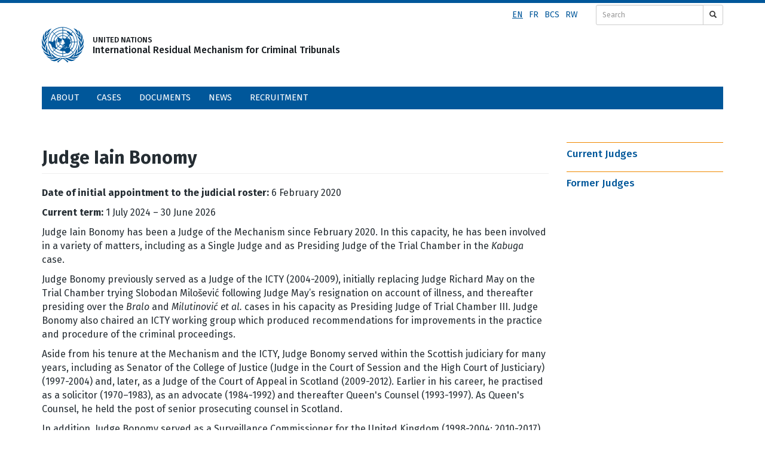

--- FILE ---
content_type: text/html; charset=UTF-8
request_url: https://www.irmct.org/en/about/judges/judge-iain-bonomy
body_size: 6851
content:
<!DOCTYPE html>
<html  lang="en" dir="ltr" prefix="content: http://purl.org/rss/1.0/modules/content/  dc: http://purl.org/dc/terms/  foaf: http://xmlns.com/foaf/0.1/  og: http://ogp.me/ns#  rdfs: http://www.w3.org/2000/01/rdf-schema#  schema: http://schema.org/  sioc: http://rdfs.org/sioc/ns#  sioct: http://rdfs.org/sioc/types#  skos: http://www.w3.org/2004/02/skos/core#  xsd: http://www.w3.org/2001/XMLSchema# ">
  <head>
    <meta charset="utf-8" />
<link rel="canonical" href="https://www.irmct.org/en/about/judges/judge-iain-bonomy" />
<meta name="description" content="Date of initial appointment to the judicial roster: 6 February 2020 Current term: 1 July 2024 – 30 June 2026 Judge Iain Bonomy has been a Judge of the Mechanism since February 2020. In this capacity, he has been involved in a variety of matters, including as a Single Judge and as Presiding Judge of the Trial Chamber in the Kabuga case." />
<meta name="Generator" content="Drupal 9 (https://www.drupal.org)" />
<meta name="MobileOptimized" content="width" />
<meta name="HandheldFriendly" content="true" />
<meta name="viewport" content="width=device-width, initial-scale=1.0" />
<link rel="icon" href="/sites/default/themes/custom/irmct/favicon.ico" type="image/vnd.microsoft.icon" />
<link rel="alternate" hreflang="en" href="https://www.irmct.org/en/about/judges/judge-iain-bonomy" />
<link rel="alternate" hreflang="fr" href="https://www.irmct.org/fr/le-mecanisme-en-bref/les-juges/juge-iain-bonomy" />
<link rel="alternate" hreflang="bcs" href="https://www.irmct.org/bcs/o-mehanizmu/sudije/sudija-iain-bonomy" />
<link rel="alternate" hreflang="rw" href="https://www.irmct.org/rw/abo-turibo/abacamanza/judge-iain-bonomy" />
<script>window.a2a_config=window.a2a_config||{};a2a_config.callbacks=[];a2a_config.overlays=[];a2a_config.templates={};</script>

    <title>Judge Iain Bonomy | UNITED NATIONS | International Residual Mechanism for Criminal Tribunals</title>
    <link rel="stylesheet" media="all" href="/sites/default/files/css/css_1zu_glgD8fHzej46INlYzLg0PtEDQT72bqMxYBwKCSU.css" />
<link rel="stylesheet" media="all" href="https://cdn.jsdelivr.net/npm/bootstrap@3.4.1/dist/css/bootstrap.min.css" integrity="sha256-bZLfwXAP04zRMK2BjiO8iu9pf4FbLqX6zitd+tIvLhE=" crossorigin="anonymous" />
<link rel="stylesheet" media="all" href="https://cdn.jsdelivr.net/npm/@unicorn-fail/drupal-bootstrap-styles@0.0.2/dist/3.4.0/8.x-3.x/drupal-bootstrap.min.css" integrity="sha512-tGFFYdzcicBwsd5EPO92iUIytu9UkQR3tLMbORL9sfi/WswiHkA1O3ri9yHW+5dXk18Rd+pluMeDBrPKSwNCvw==" crossorigin="anonymous" />
<link rel="stylesheet" media="all" href="/sites/default/files/css/css_MRCg8bNcZXdU4QRJf9u_VKsmhjDRAv8JOMuuS1xyK8o.css" />

    
	<link rel="preconnect" href="https://fonts.gstatic.com">
<link href="https://fonts.googleapis.com/css2?family=Fira+Sans:ital,wght@0,100;0,200;0,300;0,400;0,500;0,700;0,800;1,100;1,200;1,400&display=swap" rel="stylesheet">
    <link href="/sites/default/themes/custom/irmct/css/icomoon-mict.css" rel="stylesheet">
	<script src="https://use.fontawesome.com/bfd548c131.js"></script>
</head>
  <body class="path-node page-node-type-general-profile has-glyphicons">
    <a href="#main-content" class="visually-hidden focusable skip-link">
      Skip to main content
    </a>
    
      <div class="dialog-off-canvas-main-canvas" data-off-canvas-main-canvas>
                    <div class="container" role="search">
             <div class="region region-search">
    <section class="language-switcher-language-url block block-language block-language-blocklanguage-interface clearfix" id="block-irmct-languageswitcher-2" role="navigation">
  
    

    <div  class="language-switcher-language-url block block-language block-language-blocklanguage-interface clearfix language-flex" id="block-irmct-languageswitcher-2" role="navigation" >
    <ul class="links"><li hreflang="en" data-drupal-link-system-path="node/8739" class="en is-active"><a href="/en/about/judges/judge-iain-bonomy" class="language-link is-active" hreflang="en" data-drupal-link-system-path="node/8739">en</a></li><li hreflang="fr" data-drupal-link-system-path="node/8739" class="fr"><a href="/fr/le-mecanisme-en-bref/les-juges/juge-iain-bonomy" class="language-link" hreflang="fr" data-drupal-link-system-path="node/8739">fr</a></li><li hreflang="bcs" data-drupal-link-system-path="node/8739" class="bcs"><a href="/bcs/o-mehanizmu/sudije/sudija-iain-bonomy" class="language-link" hreflang="bcs" data-drupal-link-system-path="node/8739">bcs</a></li><li hreflang="rw" data-drupal-link-system-path="node/8739" class="rw"><a href="/rw/abo-turibo/abacamanza/judge-iain-bonomy" class="language-link" hreflang="rw" data-drupal-link-system-path="node/8739">rw</a></li></ul>
  </div>
  </section>

<div id="block-search" class="block block-block-content block-block-content623c5b90-2267-4f7a-a75c-476d4513a360">
  
    
      
            <div class="field field--name-body field--type-text-with-summary field--label-hidden field--item"><form action="/en/search-results" id="search-form" method="get">
<div class="input-group input-group-sm"><input class="form-control" name="as_q" placeholder="Search" type="text" /><div class="input-group-btn"><button class="btn btn-default" type="submit"><span class="glyphicon glyphicon-search"></span></button></div>
</div>
</form>
</div>
      
  </div>

  </div>

         </div>
            
                     <div class="container col-xs-12" role="heading">
             <div class="region region-header container">
        <div class="logo-wrapp">
    <a href="/en" title="Home" rel="home">
      <img src="/sites/default/files/color/irmct-c7dd1255/logo.svg" width="70" height="60" alt="Home" /></a>
	  <a class="visible-xs visible-sm hidden-md hidden-lg" href="/en" title="Home" rel="home"><p class="logo-small visible-xs visible-sm hidden-md hidden-lg"></p></a>
	  
        <a class="hidden-xs hidden-sm visible-md visible-lg" href="/en">UNITED NATIONS<br />International Residual Mechanism for Criminal Tribunals</a>
	     
 </div>

  </div>

         </div>
		 <div class="clearfix"></div>
            	  
          <header class="navbar navbar-default container" id="navbar" role="banner">
                <div class="region region-navigation">
    <section id="block-navigation" class="hidden-xs visible-sm visible-md visible-lg block block-superfish block-superfishmain clearfix">
  
    

      
<ul id="superfish-main" class="menu sf-menu sf-main sf-navbar sf-style-blue">
  
<li id="main-menu-link-contentf5cf522d-7a00-4078-81ce-5144445d01ac" class="sf-depth-1 menuparent"><a href="/en/about" class="sf-depth-1 menuparent">About</a><ul><li id="main-menu-link-content6cd77cdc-2087-4836-982f-1eb3e6640aee" class="sf-depth-2 sf-no-children"><a href="/en/about/functions" class="sf-depth-2">Functions</a></li><li id="main-menu-link-content7a010794-96e1-4db2-ad87-b90663dfc45f" class="sf-depth-2 sf-no-children"><a href="/en/about/organization" class="sf-depth-2">Organization</a></li><li id="main-menu-link-contente57cdb17-c568-472a-ae26-1ef7c94f478d" class="sf-depth-2 sf-no-children"><a href="/en/about/principals" class="sf-depth-2">Principals</a></li><li id="main-menu-link-contentddf72845-d857-4164-9e11-cca3b6094827" class="sf-depth-2 sf-no-children"><a href="/en/about/judges" class="sf-depth-2">Judges</a></li><li id="main-menu-link-content909ecef5-654d-49b7-b9c7-4ce6d80a3425" class="sf-depth-2 menuparent"><a href="/en/about/defence" class="sf-depth-2 menuparent">Defence</a><ul><li id="main-menu-link-content0ad0ad4f-3723-4407-b84c-d1fe8a54a68f" class="sf-depth-3 sf-no-children"><a href="/en/about/defence/defence-counsel-qualifications" class="sf-depth-3">Counsel assignment, qualifications, and remuneration</a></li></ul></li><li id="main-menu-link-content557db91d-5696-4552-ae94-cc162843b891" class="sf-depth-2 sf-no-children"><a href="/en/about/visits" class="sf-depth-2">Visits</a></li></ul></li><li id="main-menu-link-content19d0a66b-5850-49b2-8810-1df0b31c65bc" class="sf-depth-1 menuparent"><a href="/en/cases" class="sf-depth-1 menuparent">Cases</a><ul><li id="main-menu-link-content579f3ce8-d996-4f3e-b5b2-de9c7f77149f" class="sf-depth-2 sf-no-children"><a href="/en/cases#all-cases" class="sf-depth-2">All proceedings </a></li><li id="main-menu-link-content0b05ac57-c1db-44f6-8524-5cf641741590" class="sf-depth-2 sf-no-children"><a href="/en/cases/court-calendar-and-official-holidays" class="sf-depth-2">Court Calendar</a></li><li id="main-menu-link-content3129588c-0704-449c-8fd3-eec54248711e" class="sf-depth-2 sf-no-children"><a href="/en/cases/searching-fugitives" class="sf-depth-2">Searching for the Fugitives</a></li></ul></li><li id="main-menu-link-content31de64fb-bd4b-4aab-8e66-fd4b8d527e45" class="sf-depth-1 sf-no-children"><a href="/en/documents" class="sf-depth-1">Documents</a></li><li id="main-menu-link-content9dafc9f8-0677-4a88-9676-ad304b3cf712" class="sf-depth-1 menuparent"><a href="/en/news" class="sf-depth-1 menuparent">News</a><ul><li id="main-menu-link-contentd0cf837c-f646-4efa-9d34-958695f0cbd0" class="sf-depth-2 sf-no-children"><a href="/en/news/news-archive" class="sf-depth-2">News Archive</a></li><li id="main-menu-link-contentcd5aaa0f-9cd4-4d9b-a34a-c65946297b07" class="sf-depth-2 sf-no-children"><a href="/en/news/statements-and-speeches" class="sf-depth-2">Statements and Speeches</a></li><li id="main-menu-link-content165e7711-ccc7-4274-a590-24bf7843adbe" class="sf-depth-2 sf-no-children"><a href="/en/news/press-resources" class="sf-depth-2">Press Resources</a></li></ul></li><li id="main-menu-link-contentacf14f00-7a6c-42d6-bfe2-e2891c9de5d4" class="sf-depth-1 sf-no-children"><a href="/en/recruitment" class="sf-depth-1">Recruitment</a></li>
</ul>

  </section>

<section id="block-navigation-2" class="visible-xs hidden-sm hidden-md hidden-lg block block-superfish block-superfishmain clearfix">
  
    

      
<ul id="superfish-main--2" class="menu sf-menu sf-main sf-vertical sf-style-white">
  
<li id="main-menu-link-contentf5cf522d-7a00-4078-81ce-5144445d01ac--2" class="sf-depth-1 menuparent"><a href="/en/about" class="sf-depth-1 menuparent">About</a><ul><li id="main-menu-link-content6cd77cdc-2087-4836-982f-1eb3e6640aee--2" class="sf-depth-2 sf-no-children"><a href="/en/about/functions" class="sf-depth-2">Functions</a></li><li id="main-menu-link-content7a010794-96e1-4db2-ad87-b90663dfc45f--2" class="sf-depth-2 sf-no-children"><a href="/en/about/organization" class="sf-depth-2">Organization</a></li><li id="main-menu-link-contente57cdb17-c568-472a-ae26-1ef7c94f478d--2" class="sf-depth-2 sf-no-children"><a href="/en/about/principals" class="sf-depth-2">Principals</a></li><li id="main-menu-link-contentddf72845-d857-4164-9e11-cca3b6094827--2" class="sf-depth-2 sf-no-children"><a href="/en/about/judges" class="sf-depth-2">Judges</a></li><li id="main-menu-link-content909ecef5-654d-49b7-b9c7-4ce6d80a3425--2" class="sf-depth-2 sf-no-children"><a href="/en/about/defence" class="sf-depth-2">Defence</a></li><li id="main-menu-link-content557db91d-5696-4552-ae94-cc162843b891--2" class="sf-depth-2 sf-no-children"><a href="/en/about/visits" class="sf-depth-2">Visits</a></li></ul></li><li id="main-menu-link-content19d0a66b-5850-49b2-8810-1df0b31c65bc--2" class="sf-depth-1 menuparent"><a href="/en/cases" class="sf-depth-1 menuparent">Cases</a><ul><li id="main-menu-link-content579f3ce8-d996-4f3e-b5b2-de9c7f77149f--2" class="sf-depth-2 sf-no-children"><a href="/en/cases#all-cases" class="sf-depth-2">All proceedings </a></li><li id="main-menu-link-content0b05ac57-c1db-44f6-8524-5cf641741590--2" class="sf-depth-2 sf-no-children"><a href="/en/cases/court-calendar-and-official-holidays" class="sf-depth-2">Court Calendar</a></li><li id="main-menu-link-content3129588c-0704-449c-8fd3-eec54248711e--2" class="sf-depth-2 sf-no-children"><a href="/en/cases/searching-fugitives" class="sf-depth-2">Searching for the Fugitives</a></li></ul></li><li id="main-menu-link-content31de64fb-bd4b-4aab-8e66-fd4b8d527e45--2" class="sf-depth-1 sf-no-children"><a href="/en/documents" class="sf-depth-1">Documents</a></li><li id="main-menu-link-content9dafc9f8-0677-4a88-9676-ad304b3cf712--2" class="sf-depth-1 menuparent"><a href="/en/news" class="sf-depth-1 menuparent">News</a><ul><li id="main-menu-link-contentd0cf837c-f646-4efa-9d34-958695f0cbd0--2" class="sf-depth-2 sf-no-children"><a href="/en/news/news-archive" class="sf-depth-2">News Archive</a></li><li id="main-menu-link-contentcd5aaa0f-9cd4-4d9b-a34a-c65946297b07--2" class="sf-depth-2 sf-no-children"><a href="/en/news/statements-and-speeches" class="sf-depth-2">Statements and Speeches</a></li><li id="main-menu-link-content165e7711-ccc7-4274-a590-24bf7843adbe--2" class="sf-depth-2 sf-no-children"><a href="/en/news/press-resources" class="sf-depth-2">Press Resources</a></li></ul></li><li id="main-menu-link-contentacf14f00-7a6c-42d6-bfe2-e2891c9de5d4--2" class="sf-depth-1 sf-no-children"><a href="/en/recruitment" class="sf-depth-1">Recruitment</a></li>
</ul>

  </section>


  </div>

                  

                      </header>
  
                          <div class="container highlighted">  <div class="region region-highlighted">
    <div data-drupal-messages-fallback class="hidden"></div>

  </div>
</div>
                
  <div role="main" class="main-container container js-quickedit-main-content">
    <div class="row">

            
                  <section class="col-sm-9">

                
                          <a id="main-content"></a>
            <div class="region region-content">
        <h1 class="page-header">
<span>Judge Iain Bonomy</span>
</h1>

<section id="block-body" class="block block-ctools-block block-entity-fieldnodebody clearfix">
  
    

      
            <div class="field field--name-body field--type-text-with-summary field--label-hidden field--item"><p><strong>Date of initial appointment to the judicial roster: </strong>6 February 2020</p>
<p><strong>Current term:</strong> 1 July 2024 – 30 June 2026</p>
<p>Judge Iain Bonomy has been a Judge of the Mechanism since February 2020. In this capacity, he has been involved in a variety of matters, including as a Single Judge and as Presiding Judge of the Trial Chamber in the <em>Kabuga</em> case.</p>
<p>Judge Bonomy previously served as a Judge of the ICTY (2004-2009), initially replacing Judge Richard May on the Trial Chamber trying Slobodan Milošević following Judge May’s resignation on account of illness, and thereafter presiding over the <em>Bralo </em>and <em>Milutinović</em> <em>et al. </em>cases in his capacity as Presiding Judge of Trial Chamber III. Judge Bonomy also chaired an ICTY working group which produced recommendations for improvements in the practice and procedure of the criminal proceedings.</p>
<p>Aside from his tenure at the Mechanism and the ICTY, Judge Bonomy served within the Scottish judiciary for many years, including as Senator of the College of Justice (Judge in the Court of Session and the High Court of Justiciary) (1997-2004) and, later, as a Judge of the Court of Appeal in Scotland (2009-2012). Earlier in his career, he practised as a solicitor (1970–1983), as an advocate (1984-1992) and thereafter Queen's Counsel (1993-1997). As Queen's Counsel, he held the post of senior prosecuting counsel in Scotland.</p>
<p>In addition, Judge Bonomy served as a Surveillance Commissioner for the United Kingdom (1998-2004; 2010-2017) and, subsequently, as a Judicial Commissioner in the Office of the Investigatory Powers Commissioner (2017-2022). He was also commissioned by the Scottish government to chair a number of inquiries, including reviewing and recommending changes to the Scottish rules of evidence and criminal procedure (2014-2015). Separately, Judge Bonomy served as part of the Group of Independent Experts appointed to review the International Criminal Court (ICC) and provide recommendations aimed at enhancing the efficiency and effectiveness of the ICC and the Rome Statute system (2019-2020).</p>
<p>Judge Bonomy holds a bachelor’s degree with honours in law from Glasgow University, Scotland (1964). He also holds an honorary doctorate (LL.D) from the University of Strathclyde, Glasgow, Scotland (2006). He was admitted to the Scottish Bar in 1984 and was appointed Queen’s Counsel in 1993. He is fluent in English and has a working knowledge of French and German.</p></div>
      
  </section>

  <article data-history-node-id="8739" role="article" about="/en/about/judges/judge-iain-bonomy" class="general-profile full clearfix">

  
    

  
  <div class="content">
    <div class="field field--name-field-country-flag field--type-string field--label-hidden field--item"><img src=/sites/default/files/graphics/un_flags/united_kingdom.gif /></div>



            <div class="field field--name-field-country field--type-string field--label-hidden field--item">United Kingdom</div>
      
            <div class="field field--name-field-profile-page-image field--type-image field--label-hidden field--item">

  <img loading="lazy" src="/sites/default/files/images/profiles/Judge-Bonomy.jpg" width="358" height="202" alt="Judge Iain Bonomy" typeof="foaf:Image" class="img-rounded img-responsive" />


</div>
      
            <div class="field field--name-body field--type-text-with-summary field--label-hidden field--item"><p><strong>Date of initial appointment to the judicial roster: </strong>6 February 2020</p>
<p><strong>Current term:</strong> 1 July 2024 – 30 June 2026</p>
<p>Judge Iain Bonomy has been a Judge of the Mechanism since February 2020. In this capacity, he has been involved in a variety of matters, including as a Single Judge and as Presiding Judge of the Trial Chamber in the <em>Kabuga</em> case.</p>
<p>Judge Bonomy previously served as a Judge of the ICTY (2004-2009), initially replacing Judge Richard May on the Trial Chamber trying Slobodan Milošević following Judge May’s resignation on account of illness, and thereafter presiding over the <em>Bralo </em>and <em>Milutinović</em> <em>et al. </em>cases in his capacity as Presiding Judge of Trial Chamber III. Judge Bonomy also chaired an ICTY working group which produced recommendations for improvements in the practice and procedure of the criminal proceedings.</p>
<p>Aside from his tenure at the Mechanism and the ICTY, Judge Bonomy served within the Scottish judiciary for many years, including as Senator of the College of Justice (Judge in the Court of Session and the High Court of Justiciary) (1997-2004) and, later, as a Judge of the Court of Appeal in Scotland (2009-2012). Earlier in his career, he practised as a solicitor (1970–1983), as an advocate (1984-1992) and thereafter Queen's Counsel (1993-1997). As Queen's Counsel, he held the post of senior prosecuting counsel in Scotland.</p>
<p>In addition, Judge Bonomy served as a Surveillance Commissioner for the United Kingdom (1998-2004; 2010-2017) and, subsequently, as a Judicial Commissioner in the Office of the Investigatory Powers Commissioner (2017-2022). He was also commissioned by the Scottish government to chair a number of inquiries, including reviewing and recommending changes to the Scottish rules of evidence and criminal procedure (2014-2015). Separately, Judge Bonomy served as part of the Group of Independent Experts appointed to review the International Criminal Court (ICC) and provide recommendations aimed at enhancing the efficiency and effectiveness of the ICC and the Rome Statute system (2019-2020).</p>
<p>Judge Bonomy holds a bachelor’s degree with honours in law from Glasgow University, Scotland (1964). He also holds an honorary doctorate (LL.D) from the University of Strathclyde, Glasgow, Scotland (2006). He was admitted to the Scottish Bar in 1984 and was appointed Queen’s Counsel in 1993. He is fluent in English and has a working knowledge of French and German.</p></div>
      
  </div>

</article>


  </div>

              </section>

                              <aside class="col-sm-3" role="complementary">
              <div class="region region-sidebar-second">
    <section id="block-judgespageside" class="block block-block-content block-block-content7f92ad62-d715-41b6-bb28-ec7a49bc58fc clearfix">
  
    

      
            <div class="field field--name-body field--type-text-with-summary field--label-hidden field--item"><h2 class="rightside-feature-title"><a href="/en/about/judges#current-judges">Current Judges</a></h2>

<h2 class="rightside-feature-title"><a href="/en/about/judges#former-judges">Former Judges</a></h2>
</div>
      
  </section>


  </div>

          </aside>
                  </div>
  </div>

      <footer class="footer container" role="contentinfo">
        <div class="region region-footer">
    <section id="block-footercontent" class="block block-block-content block-block-contente3ab5916-f5bc-42f3-978a-8d6679005e7f clearfix">
  
    

      
            <div class="field field--name-body field--type-text-with-summary field--label-hidden field--item"><ul class="social-icons-block" style="font-size: 26px"><li class="first"><a href="https://www.facebook.com/unitednations.irmct/" target="_blank"><i class="fa fa-facebook-square"><span class="editor-fix"> </span></i></a></li>
		<li><a href="https://twitter.com/unirmct" target="_blank"><i class="fa fa-twitter-square"><span class="editor-fix"> </span></i></a></li>
	<li><a href="https://www.youtube.com/channel/UCNPOPvnINPwtfjwEnYtIvYw" target="_blank"><i class="fa fa-youtube-square"><span class="editor-fix"> </span></i></a></li>
	<li><a href="https://www.flickr.com/photos/unmict/" target="_blank"><i class="fa fa-flickr"><span class="editor-fix"> </span></i></a></li>
	<li><a href="https://www.linkedin.com/company/irmct/" target="_blank"><i class="fa fa-linkedin-square"><span class="editor-fix"> </span></i></a></li>
	<li class="last"><a href="https://www.instagram.com/unirmct/" target="_blank"><i class="fa fa-instagram"><span class="editor-fix"> </span></i></a></li>
</ul><ul class="contacts-block"><li><a href="/en/contact">Contacts</a></li>
	<li class="last"><a href="/en/contact#website-feedback">Website feedback</a></li>
</ul><hr class="grey-horizontal-rule" /><div class="tribunal-logos">
<div class="ictr-logo"><a href="https://unictr.irmct.org" target="_blank"><img alt="ICTR logo blue" src="/sites/default/files/images/content/ictr-logo-blue.png" /><br />
International Criminal Tribunal for Rwanda</a></div>

<div class="icty-logo"><a href="//www.icty.org" target="_blank"><img alt="ICTY logo blue" src="/sites/default/files/images/content/icty-logo-blue.png" /><br />
International Criminal Tribunal for the former Yugoslavia</a></div>
</div>

<hr class="grey-horizontal-rule" /><ul class="terms-privacy-block"><li class="first"><a href="/en/terms-and-conditions-use">Terms of Use</a></li>
	<li class="last"><a href="https://www.un.org/en/sections/about-website/privacy-notice/index.html" target="_blank">Privacy Notice</a></li>
</ul></div>
      
  </section>


  </div>

    </footer>
  
  </div>

    
    <script type="application/json" data-drupal-selector="drupal-settings-json">{"path":{"baseUrl":"\/","scriptPath":null,"pathPrefix":"en\/","currentPath":"node\/8739","currentPathIsAdmin":false,"isFront":false,"currentLanguage":"en"},"pluralDelimiter":"\u0003","suppressDeprecationErrors":true,"bootstrap":{"forms_has_error_value_toggle":1,"tooltip_enabled":1,"tooltip_animation":1,"tooltip_container":"body","tooltip_delay":"0","tooltip_html":0,"tooltip_placement":"auto left","tooltip_selector":"","tooltip_trigger":"hover","modal_animation":1,"modal_backdrop":"true","modal_focus_input":1,"modal_keyboard":1,"modal_select_text":1,"modal_show":1,"modal_size":"","popover_enabled":1,"popover_animation":1,"popover_auto_close":1,"popover_container":"body","popover_content":"","popover_delay":"0","popover_html":0,"popover_placement":"right","popover_selector":"","popover_title":"","popover_trigger":"click"},"superfish":{"superfish-main--2":{"id":"superfish-main--2","sf":{"animation":{"opacity":"show","height":"show"},"speed":"fast"},"plugins":{"smallscreen":{"mode":"window_width","title":"\u003Cnone\u003E"},"supposition":true,"supersubs":true}},"superfish-main":{"id":"superfish-main","sf":{"pathClass":"active-trail","delay":"500","animation":{"opacity":"show","height":"show"},"speed":"fast","autoArrows":false},"plugins":{"smallscreen":{"mode":"window_width","title":"NAVIGATION DESKTOP"},"supposition":true,"supersubs":true}}},"user":{"uid":0,"permissionsHash":"3ecdccdca3af74cc62efda177c4ba3fc5784750355855f0f286d07027dba82de"}}</script>
<script src="/sites/default/files/js/js_xDfshaIVJAkEpNPHktf-m3jdq_3eAwJhqoIR0Pm4uuQ.js"></script>
<script src="https://static.addtoany.com/menu/page.js" async></script>
<script src="/sites/default/files/js/js_ub51wMJa7a5s4rqOWoE6LS41MCo9CtIgrOXRfmOjgqI.js"></script>
<script src="https://cdn.jsdelivr.net/npm/bootstrap@3.4.1/dist/js/bootstrap.min.js" integrity="sha256-nuL8/2cJ5NDSSwnKD8VqreErSWHtnEP9E7AySL+1ev4=" crossorigin="anonymous"></script>
<script src="/sites/default/files/js/js_V6WT8m-zoNhUMA7WDARxTZ0buNlpqJJy07e7-MoeFZ4.js"></script>
	
<!-- Google Tag Manager -->
<!--noscript><iframe src="//www.googletagmanager.com/ns.html?id=GTM-MXD94H" height="0" width="0" style="display:none;visibility:hidden"></iframe></noscript-->
<!--script>(function(w,d,s,l,i){w[l]=w[l]||[];w[l].push({'gtm.start': new Date().getTime(),event:'gtm.js'});var f=d.getElementsByTagName(s)[0], j=d.createElement(s),dl=l!='dataLayer'?'&l='+l:'';j.async=true;j.src='//www.googletagmanager.com/gtm.js?id='+i+dl;f.parentNode.insertBefore(j,f);})(window, document,'script','dataLayer','GTM-MXD94H');</script-->
<!-- End Google Tag Manager -->

<!-- Global site tag (gtag.js) - Google Analytics -->
<script async src="https://www.googletagmanager.com/gtag/js?id=G-1CKT0BYYS6"></script>
<script>
  window.dataLayer = window.dataLayer || [];
  function gtag(){dataLayer.push(arguments);}
  gtag('js', new Date());

  gtag('config', 'G-1CKT0BYYS6');
</script>
  </body>
</html>


--- FILE ---
content_type: text/css
request_url: https://www.irmct.org/sites/default/themes/custom/irmct/css/icomoon-mict.css
body_size: 1140
content:
@font-face {
  font-family: 'icomoon-mict';
  src:  url('fonts/icomoon-mict/icomoon-mict.eot?jdm6gq');
  src:  url('fonts/icomoon-mict/icomoon-mict.eot?jdm6gq#iefix') format('embedded-opentype'),
    url('fonts/icomoon-mict/icomoon-mict.ttf?jdm6gq') format('truetype'),
    url('fonts/icomoon-mict/icomoon-mict.woff?jdm6gq') format('woff'),
    url('fonts/icomoon-mict/icomoon-mict.svg?jdm6gq#icomoon-mict') format('svg');
  font-weight: normal;
  font-style: normal;
}

.mict-icon {
  /* use !important to prevent issues with browser extensions that change fonts */
  font-family: 'icomoon-mict' !important;
  speak: none;
  font-style: normal;
  font-weight: normal;
  font-variant: normal;
  text-transform: none;
  line-height: 1;

  /* Better Font Rendering =========== */
  -webkit-font-smoothing: antialiased;
  -moz-osx-font-smoothing: grayscale;
}

.icon-home:before {
  content: "\e900";
}
.icon-image:before {
  content: "\e90d";
}
.icon-images:before {
  content: "\e90e";
}
.icon-play:before {
  content: "\e912";
}
.icon-film:before {
  content: "\e913";
}
.icon-book:before {
  content: "\e91f";
}
.icon-library:before {
  content: "\e921";
}
.icon-stats-bars:before {
  content: "\e99c";
}
.icon-hammer2:before {
  content: "\e9a8";
}
.icon-link:before {
  content: "\e9cb";
}

.icon-new-tab:before {
  content: "\ea7e";
}

.icon-plus:before {
  content: "\ea0a";
}
.icon-minus:before {
  content: "\ea0b";
}
.icon-cross:before {
  content: "\ea0f";
}
.icon-checkmark:before {
  content: "\ea10";
}
.icon-play2:before {
  content: "\ea15";
}
.icon-pause:before {
  content: "\ea16";
}
.icon-stop:before {
  content: "\ea17";
}
.icon-previous:before {
  content: "\ea18";
}
.icon-next:before {
  content: "\ea19";
}
.icon-backward:before {
  content: "\ea1a";
}
.icon-forward2:before {
  content: "\ea1b";
}
.icon-play3:before {
  content: "\ea1c";
}
.icon-pause2:before {
  content: "\ea1d";
}
.icon-stop2:before {
  content: "\ea1e";
}
.icon-backward2:before {
  content: "\ea1f";
}
.icon-forward3:before {
  content: "\ea20";
}
.icon-first:before {
  content: "\ea21";
}
.icon-last:before {
  content: "\ea22";
}
.icon-previous2:before {
  content: "\ea23";
}
.icon-next2:before {
  content: "\ea24";
}
.icon-arrow-up-left2:before {
  content: "\ea39";
}
.icon-arrow-up2:before {
  content: "\ea3a";
}
.icon-arrow-up-right2:before {
  content: "\ea3b";
}
.icon-arrow-right2:before {
  content: "\ea3c";
}
.icon-arrow-down-right2:before {
  content: "\ea3d";
}
.icon-arrow-down2:before {
  content: "\ea3e";
}
.icon-arrow-down-left2:before {
  content: "\ea3f";
}
.icon-arrow-left2:before {
  content: "\ea40";
}
.icon-circle-up:before {
  content: "\ea41";
}
.icon-circle-right:before {
  content: "\ea42";
}
.icon-circle-down:before {
  content: "\ea43";
}
.icon-circle-left:before {
  content: "\ea44";
}
.icon-share-square-o:before {
  content: "\f045";
}
.icon-chevron-left:before {
  content: "\f053";
}
.icon-chevron-right:before {
  content: "\f054";
}
.icon-plus-circle:before {
  content: "\f055";
}
.icon-minus-circle:before {
  content: "\f056";
}
.icon-times-circle:before {
  content: "\f057";
}
.icon-check-circle:before {
  content: "\f058";
}
.icon-question-circle:before {
  content: "\f059";
}
.icon-info-circle:before {
  content: "\f05a";
}
.icon-times-circle-o:before {
  content: "\f05c";
}
.icon-check-circle-o:before {
  content: "\f05d";
}
.icon-ban:before {
  content: "\f05e";
}
.icon-mail-forward:before {
  content: "\f064";
}
.icon-share:before {
  content: "\f064";
}
.icon-chevron-up:before {
  content: "\f077";
}
.icon-chevron-down:before {
  content: "\f078";
}
.icon-twitter-square:before {
  content: "\f081";
}
.icon-facebook-square:before {
  content: "\f082";
}
.icon-camera-retro:before {
  content: "\f083";
}
.icon-linkedin-square:before {
  content: "\f08c";
}
.icon-arrow-circle-left:before {
  content: "\f0a8";
}
.icon-arrow-circle-right:before {
  content: "\f0a9";
}
.icon-arrow-circle-up:before {
  content: "\f0aa";
}
.icon-arrow-circle-down:before {
  content: "\f0ab";
}
.icon-globe:before {
  content: "\f0ac";
}
.icon-caret-left:before {
  content: "\f0d9";
}
.icon-caret-right:before {
  content: "\f0da";
}
.icon-sort-desc:before {
  content: "\f0dd";
}
.icon-sort-down:before {
  content: "\f0dd";
}
.icon-sort-asc:before {
  content: "\f0de";
}
.icon-sort-up:before {
  content: "\f0de";
}
.icon-angle-left:before {
  content: "\f104";
}
.icon-angle-right:before {
  content: "\f105";
}
.icon-angle-up:before {
  content: "\f106";
}
.icon-angle-down:before {
  content: "\f107";
}
.icon-share-square:before {
  content: "\f14d";
}
.icon-youtube-square:before {
  content: "\f166";
}
.icon-flickr:before {
  content: "\f16e";
}
.icon-envelope-square:before {
  content: "\f199";
}
.icon-file-pdf-o:before {
  content: "\f1c1";
}
.icon-file-word-o:before {
  content: "\f1c2";
}
.icon-file-excel-o:before {
  content: "\f1c3";
}
.icon-file-powerpoint-o:before {
  content: "\f1c4";
}
.icon-file-image-o:before {
  content: "\f1c5";
}
.icon-file-photo-o:before {
  content: "\f1c5";
}
.icon-file-picture-o:before {
  content: "\f1c5";
}
.icon-file-archive-o:before {
  content: "\f1c6";
}
.icon-file-zip-o:before {
  content: "\f1c6";
}
.icon-file-audio-o:before {
  content: "\f1c7";
}
.icon-file-sound-o:before {
  content: "\f1c7";
}
.icon-file-movie-o:before {
  content: "\f1c8";
}
.icon-file-video-o:before {
  content: "\f1c8";
}
.icon-file-code-o:before {
  content: "\f1c9";
}
.icon-archive-icon .path1:before {
  content: "\e901";
  color: rgb(0, 87, 154);
}
.icon-archive-icon .path2:before {
  content: "\e902";
  margin-left: -1em;
  color: rgb(208, 204, 197);
}
.icon-archive-icon .path3:before {
  content: "\e903";
  margin-left: -1em;
  color: rgb(208, 204, 197);
}
.icon-enforcment-icon .path1:before {
  content: "\e904";
  color: rgb(208, 204, 197);
}
.icon-enforcment-icon .path2:before {
  content: "\e905";
  margin-left: -1em;
  color: rgb(0, 87, 154);
}
.icon-enforcment-icon .path3:before {
  content: "\e906";
  margin-left: -1em;
  color: rgb(208, 204, 197);
}
.icon-enforcment-icon .path4:before {
  content: "\e907";
  margin-left: -1em;
  color: rgb(0, 87, 154);
}
.icon-enforcment-icon .path5:before {
  content: "\e908";
  margin-left: -1em;
  color: rgb(208, 204, 197);
}
.icon-legal-assistance-icon .path1:before {
  content: "\e909";
  color: rgb(0, 87, 154);
}
.icon-legal-assistance-icon .path2:before {
  content: "\e90a";
  margin-left: -1em;
  color: rgb(208, 204, 197);
}
.icon-legal-assistance-icon .path3:before {
  content: "\e90b";
  margin-left: -1em;
  color: rgb(208, 204, 197);
}
.icon-legal-assistance-icon .path4:before {
  content: "\e90c";
  margin-left: -1em;
  color: rgb(0, 87, 154);
}
.icon-legal-assistance-icon .path5:before {
  content: "\e90f";
  margin-left: -1em;
  color: rgb(0, 87, 154);
}
.icon-legal-assistance-icon .path6:before {
  content: "\e910";
  margin-left: -1em;
  color: rgb(0, 87, 154);
}
.icon-legal-assistance-icon .path7:before {
  content: "\e911";
  margin-left: -1em;
  color: rgb(0, 87, 154);
}
.icon-legal-assistance-icon .path8:before {
  content: "\e914";
  margin-left: -1em;
  color: rgb(0, 87, 154);
}
.icon-legal-assistance-icon .path9:before {
  content: "\e915";
  margin-left: -1em;
  color: rgb(0, 87, 154);
}
.icon-legal-assistance-icon .path10:before {
  content: "\e916";
  margin-left: -1em;
  color: rgb(0, 87, 154);
}
.icon-legal-assistance-icon .path11:before {
  content: "\e917";
  margin-left: -1em;
  color: rgb(0, 87, 154);
}
.icon-legal-assistance-icon .path12:before {
  content: "\e918";
  margin-left: -1em;
  color: rgb(0, 87, 154);
}
.icon-legal-assistance-icon .path13:before {
  content: "\e919";
  margin-left: -1em;
  color: rgb(0, 87, 154);
}
.icon-legal-assistance-icon .path14:before {
  content: "\e91a";
  margin-left: -1em;
  color: rgb(0, 87, 154);
}
.icon-legal-assistance-icon .path15:before {
  content: "\e91b";
  margin-left: -1em;
  color: rgb(0, 87, 154);
}
.icon-legal-assistance-icon .path16:before {
  content: "\e91c";
  margin-left: -1em;
  color: rgb(0, 87, 154);
}
.icon-witnesses-icon .path1:before {
  content: "\e91d";
  color: rgb(0, 87, 154);
}
.icon-witnesses-icon .path2:before {
  content: "\e91e";
  margin-left: -1em;
  color: rgb(0, 87, 154);
}
.icon-witnesses-icon .path3:before {
  content: "\e920";
  margin-left: -1em;
  color: rgb(208, 204, 197);
}
.icon-witnesses-icon .path4:before {
  content: "\e922";
  margin-left: -1em;
  color: rgb(208, 204, 197);
}



--- FILE ---
content_type: image/svg+xml
request_url: https://www.irmct.org/sites/default/files/color/irmct-c7dd1255/logo.svg
body_size: 66011
content:
<svg xmlns="http://www.w3.org/2000/svg" viewBox="0 0 120 101.81"><path d="M.013 78.568c.007-14.103.047-22.966.1-22.544.227 1.776 1.01 4.169 1.938 5.915 1.847 3.478 4.813 6.369 10.134 9.878 2.754 1.816 6.735 4.343 6.777 4.301.022-.023-.319-.801-.758-1.73-1-2.114-1.238-2.821-1.547-4.609-.352-2.03-.5-3.262-.849-7.094-.49-5.37-.833-7.68-1.486-10.007-.357-1.272-1.08-3.166-1.208-3.166-.051 0-.073.1-.048.223.262 1.291.101 3.071-.586 6.487-.655 3.25-.748 3.97-.748 5.751 0 1.557.192 3.058.55 4.293.303 1.046.984 2.6 1.474 3.364.205.32.353.603.328.628-.084.084-1.123-1.294-2.187-2.9-1.465-2.214-2.052-2.915-4.824-5.76-3.72-3.817-4.839-5.196-5.83-7.183-.503-1.01-.91-2.334-1.006-3.273-.042-.41-.098-.602-.15-.52-.046.073-.079-1.59-.072-3.695.008-2.693.036-3.607.096-3.082C.374 46.142 1.22 49.6 1.9 51.16c.66 1.512 1.734 3.062 4.04 5.832 1.638 1.968 2.362 2.916 3.131 4.103.356.548.726 1.062.825 1.143.169.14.175.12.11-.35-.305-2.241-.313-4.356-.022-5.724.077-.36.59-2.194 1.139-4.076 1.136-3.892 1.807-6.474 2.038-7.847.624-3.708.857-6.096.756-7.755-.047-.775-.062-.822-.174-.565-.067.154-.122.321-.122.371 0 .218-.739 2.273-1.014 2.823-.166.331-.671 1.184-1.122 1.895-2.8 4.416-3.97 7.511-4.093 10.837-.06 1.609.077 2.812.456 4.03.108.349.177.654.153.679-.138.137-.676-1.756-1.14-4.013-.69-3.351-.98-4.203-2.832-8.302-2.06-4.557-2.482-6.038-2.486-8.699 0-.875.03-1.814.07-2.088.065-.446.058-.477-.07-.309-.33.433-1.228 3.817-1.429 5.384C.06 38.953.02 31.616.013 19.61L0 .001l28.21.017c15.517.01 28.01.033 27.764.052-.246.02-1.15.123-2.01.23-12.816 1.601-24.083 8.906-30.588 19.833-3.137 5.267-4.974 10.684-5.734 16.901-.218 1.788-.298 5.798-.152 7.705.304 3.995 1.053 7.607 2.348 11.326 4.805 13.79 16.356 24.31 30.568 27.84 8.007 1.989 16.26 1.647 24.017-.994 13.49-4.593 23.605-15.67 26.985-29.55.872-3.584 1.133-5.842 1.139-9.865.004-3.155-.073-4.3-.456-6.76-1.97-12.628-9.458-23.81-20.39-30.45C76.147 2.913 69.806.78 63.478.159 62.266.04 65.808.021 91.044.011L120 0l-.018 25.277c-.01 13.903-.034 25.087-.055 24.855-.053-.585-.186-.529-.26.11-.171 1.451-1.057 3.612-2.152 5.249-.954 1.426-1.672 2.254-4.125 4.757-2.465 2.515-3.294 3.526-5.543 6.765-1.846 2.658-2.002 2.874-2.08 2.877-.036 0 .151-.363.416-.808 1.494-2.512 2.227-5.667 1.99-8.573-.122-1.508-.188-1.95-.703-4.658-.563-2.96-.716-4.277-.677-5.818.019-.725.011-1.317-.016-1.317s-.308.705-.624 1.566c-1.168 3.187-1.495 5.11-2.01 11.855-.136 1.777-.318 3.79-.404 4.474-.404 3.216-1.182 5.966-2.241 7.924-.36.664-.475 1.024-.327 1.024.033 0 .47-.3.969-.668.873-.642 2.818-1.944 6.596-4.417.973-.636 2.25-1.545 2.839-2.02 4.566-3.682 7.502-8.426 8.273-13.368.113-.725.134 2.702.142 22.934l.01 23.786H83.413c-20.123 0-36.586-.02-36.586-.045 0-.119 1.515-1.916 2.497-2.962 2.534-2.7 6.898-6.088 9.449-7.336 1.478-.722 1.488-.723 2.695-.048 3.297 1.843 6.107 4.08 9.896 7.88l2.318 2.325.665-.547c.366-.3.925-.811 1.243-1.134l.578-.588-.677-.649c-3.083-2.954-7.044-5.77-11.051-7.86-1.786-.93-1.792-.894.183-1.018 1.944-.121 3.072.227 4.97 1.536 3.533 2.434 4.959 3.35 6.165 3.962 5.599 2.839 10.937 3.006 15.947.5a18.34 18.34 0 0 0 3.462-2.238c.79-.658 2.298-2.216 2.22-2.294-.024-.024-.303.112-.621.304-2.23 1.342-4.608 2.022-7.437 2.127-1.869.07-3.175-.058-4.793-.466-1.18-.298-5.415-1.946-7.668-2.983-2.245-1.034-4.638-1.71-7.205-2.037-2.92-.37-7.59-.02-8.681.654-.417.257-.951.24-1.828-.057-1.366-.465-3.014-.682-5.22-.687-4.154-.01-7.027.783-14.138 3.903-3.214 1.41-4.4 1.769-6.615 2.002-3.321.35-6.902-.348-9.454-1.844-.429-.251-.806-.43-.838-.398-.032.032.453.563 1.078 1.18 1.744 1.724 3.794 2.987 6.455 3.976 3.095 1.15 6.305 1.272 9.729.369 2.718-.717 4.949-1.893 8.769-4.62.899-.643 2.05-1.413 2.56-1.713 2.002-1.181 3.92-1.56 5.628-1.11l.39.102-1.302.677c-3.45 1.794-6.238 3.683-9.168 6.212-1.288 1.11-2.953 2.704-2.886 2.761.027.024.586.483 1.243 1.02a173.35 173.35 0 0 1 1.287 1.06c.052.046-10.428.084-23.29.084H0zm32.1 12.747c2.41-.275 4.111-.635 8.898-1.888 1.438-.376 2.974-.711 3.646-.796 1.237-.157 1.734-.284 1.474-.38-.082-.03-.664-.175-1.293-.322-2.424-.566-4.746-1.526-6.459-2.671-.997-.667-1.81-1.392-5.033-4.492-2.257-2.17-3.751-3.516-5.11-4.602-1.25-.997-2.685-2.03-2.743-1.971-.025.025.232.489.573 1.03.34.54 1.255 2.226 2.032 3.746 1.743 3.406 2.44 4.477 3.761 5.788 1.405 1.393 2.74 2.118 5.026 2.731 2.247.603 1.734.685-.959.153-2.698-.533-4.178-.706-8.088-.948-2.2-.135-4.442-.353-5.663-.55-3.797-.61-6.64-1.95-8.725-4.113-.234-.242-.45-.414-.48-.384-.08.08.748 1.448 1.418 2.345 1.193 1.596 3.383 3.555 5.243 4.691 2.302 1.405 5.091 2.392 7.576 2.68 1.161.135 3.502.112 4.906-.047zm62.03-.538c5.199-1.119 10.396-4.82 12.577-8.958.258-.49.445-.89.416-.89-.03 0-.436.377-.901.84-2.103 2.082-4.746 3.294-8.553 3.918-1.588.26-2.607.372-5.568.61-3.139.254-5.378.536-7.181.905-1.31.268-2.914.499-2.994.431-.019-.016.674-.255 1.54-.53 2.99-.954 4.883-2.304 6.4-4.565.28-.42.865-1.491 1.298-2.38a4472.3 4472.3 0 0 0 1.573-3.23c.432-.89 1.038-1.991 1.346-2.449.309-.458.543-.85.521-.873-.05-.049-1.375.895-2.304 1.64-1.489 1.196-3.181 2.76-6.275 5.8-3.262 3.204-4.02 3.855-5.466 4.694-1.384.803-4.02 1.754-5.986 2.16-.339.07-.616.16-.616.201s.212.102.472.137c1.336.18 3.076.534 6.09 1.24 3.689.866 4.82 1.103 6.362 1.333 1.611.24 1.603.24 3.977.214 1.878-.021 2.403-.061 3.272-.248zm-63.841-5.648c-1.545-1.422-2.54-2.74-3.545-4.697-.85-1.655-1.247-2.645-2.327-5.816-1.172-3.441-1.38-3.98-2.062-5.336-.697-1.385-1.364-2.483-2.448-4.028-.922-1.316-2.805-3.71-2.918-3.71-.044 0 .07.355.253.79.675 1.598 1.066 3.227 1.592 6.63.481 3.114.783 4.557 1.235 5.915.798 2.39 1.824 3.997 3.88 6.071 1.439 1.452 1.444 1.46.866 1.144-.321-.175-.96-.609-1.419-.964l-1.756-1.359c-1.404-1.085-2.49-1.704-6.439-3.668-1.996-.993-4.12-2.098-4.723-2.456-2.947-1.754-4.787-3.593-6.17-6.166-.482-.9-.536-.819-.248.376 1.166 4.847 4.811 9.578 10.021 13.007 2.877 1.893 4.618 2.47 10.416 3.447 1.695.285 3.73.687 4.524.891.792.205 1.518.38 1.61.387.103.009-.033-.173-.342-.458zm60.52-.243c.546-.159 2.336-.553 3.976-.876 4.45-.877 4.874-.971 6.083-1.353 1.398-.442 3.726-1.582 5.151-2.522 5.185-3.42 8.874-8.334 9.852-13.12.128-.626.215-1.156.193-1.178-.022-.022-.24.356-.485.84-.676 1.34-1.366 2.25-2.74 3.616-1.83 1.82-3.36 2.816-7.506 4.889-3.133 1.566-4.511 2.323-6.025 3.31-1.15.75-2.837 2.066-3.177 2.48-.156.19-1.24.951-1.354.951-.038 0 .418-.503 1.014-1.118 2.282-2.359 3.656-4.642 4.348-7.233.34-1.268.585-2.605.959-5.22.485-3.4.96-5.413 1.641-6.952.135-.304.208-.553.163-.553-.19 0-2.32 2.864-4.027 5.415-.974 1.455-1.948 3.735-3.145 7.36-1.372 4.153-2.24 6.24-3.308 7.954-.686 1.1-1.642 2.297-2.448 3.064-.334.318-.608.6-.608.628 0 .027.1.017.224-.022.123-.04.67-.201 1.218-.36zm20.14-24.686c.46-.656 1.776-2.4 2.925-3.877 2.914-3.744 3.07-3.967 3.67-5.236 2.676-5.645 3.046-12.752.945-18.118-.184-.47-.374-.855-.423-.855-.048 0-.055.078-.015.174.138.33.177 3.26.055 4.116-.301 2.106-.95 4.08-2.495 7.59-1.57 3.564-1.768 4.173-2.681 8.203-.686 3.025-.772 3.354-.898 3.431-.128.08-.135.12.17-1.11.225-.914.272-1.353.307-2.876.08-3.45-.494-5.143-3.288-9.7-1.96-3.2-2.637-4.535-3.169-6.249l-.231-.746-.059 1.094c-.181 3.37 1.127 9.636 3.572 17.1.269.82.547 1.827.617 2.237.151.874.178 2.977.063 4.872-.048.798-.045 1.302.009 1.242.049-.054.466-.636.926-1.292zM7.65 43.892c.733-1.948 1.8-3.72 4.75-7.884 2.658-3.755 3.452-5.265 4.344-8.269.294-.987.659-2.74.655-3.147-.002-.245-.047-.198-.34.344-.554 1.029-1.103 1.653-3.037 3.455C11.224 31 10.19 32.115 9.173 33.62c-1.077 1.596-1.668 3.102-1.963 5.006-.173 1.115-.338 1.65-.344 1.115-.002-.151.091-1.494.206-2.982.255-3.31.222-4.303-.275-8.125-.32-2.468-.369-3.102-.372-4.921-.003-1.834.024-2.195.217-2.966.259-1.027.636-2.006 1.032-2.678.326-.552.33-.57.142-.57-.324 0-2.338 3.002-3.226 4.81-1.437 2.924-2.002 5.726-1.875 9.307.085 2.376.448 3.926 1.678 7.159 1.51 3.968 2.074 5.775 2.217 7.108.124 1.149.161 1.158.403.097.124-.549.411-1.488.637-2.088zm105.735 1.047c.367-2.181.97-4.235 2.012-6.852 1.196-3.003 1.579-5.108 1.492-8.21-.03-1.039-.125-2.314-.213-2.833-.315-1.865-1.002-4.072-1.72-5.518-.897-1.81-3.326-5.133-3.572-4.887-.027.028.131.356.352.729 1.143 1.932 1.6 5.202 1.183 8.483-.313 2.47-.4 4.465-.342 7.791.05 2.815.116 3.92.317 5.233.036.237.024.3-.039.2-.05-.083-.21-.776-.356-1.542-.302-1.588-.874-3.127-1.584-4.261-.726-1.16-1.898-2.403-4.15-4.405-2.5-2.223-3.53-3.286-4.264-4.403-.296-.45-.553-.772-.571-.716-.064.192.502 2.356.993 3.794.972 2.847 1.897 4.443 4.898 8.447 3.368 4.494 4.363 6.312 5.024 9.181.124.537.256.94.295.895.038-.045.149-.55.245-1.125zM8.883 31.691c.935-1.668 3.25-4.188 5.087-5.538 5.405-3.972 8.307-8.072 8.555-12.084l.056-.894-.352.73c-.82 1.704-2.318 3.244-5.033 5.178-2.901 2.066-3.732 2.778-4.883 4.183-.65.793-1.065 1.424-1.6 2.436-.573 1.082-.523.806.242-1.329.689-1.924 1.044-3.223 1.527-5.581.505-2.471.799-3.58 1.259-4.759.625-1.6 1.647-2.998 2.904-3.968.158-.123.267-.245.24-.27-.091-.093-1.534.456-2.289.871-1.89 1.04-3.988 3.218-4.953 5.144-1.136 2.264-1.54 5.12-1.282 9.046.08 1.203.131 3.302.118 4.798-.012 1.463-.005 2.66.017 2.66.021 0 .195-.28.387-.622zm102.338-.497c-.233-1.381-.295-3.214-.183-5.437.23-4.59.12-6.686-.449-8.496-1.126-3.587-4.114-6.844-7.305-7.964-1.086-.38-1.25-.304-.53.25 1.293.996 2.498 2.771 3.035 4.473.163.52.613 2.196.999 3.725.94 3.721 1.47 5.527 2.056 6.987.27.67.474 1.218.455 1.218-.018 0-.275-.482-.57-1.072-.61-1.215-.968-1.698-2.25-3.04-.986-1.03-2.028-1.86-4.323-3.443-3.06-2.11-4.284-3.315-5.187-5.106-.19-.375-.366-.66-.393-.633-.077.078.447 2.323.771 3.3 1.052 3.17 2.492 4.963 6.548 8.151 2.785 2.188 3.727 3 4.883 4.205.884.921 2.072 2.524 2.224 3 .106.335.279.242.218-.117zM14.128 19.625c.078-.094 1.08-.955 2.229-1.914 3.057-2.553 3.973-3.519 5.766-6.078 2.444-3.489 3.891-5.267 5.768-7.09.708-.689.736-.693-1.542.201-2.12.832-4.377 1.936-5.568 2.723-1.308.865-2.955 2.526-3.814 3.846-1.163 1.786-1.37 2.267-2.148 4.993-.498 1.746-.766 2.561-1.151 3.517-.065.16-.049.17.122.08.109-.059.26-.183.338-.277zm91.355-.992c-.116-.268-.405-1.167-.644-1.997-1.041-3.62-2.358-6.019-4.469-8.143-1.415-1.424-2.67-2.261-4.724-3.152-.815-.354-4.952-1.96-5.047-1.96-.026 0 .73.806 1.68 1.79 1.24 1.285 1.978 2.15 2.621 3.071 2.289 3.28 4.692 5.997 7.394 8.358 1.46 1.276 3.331 2.72 3.371 2.602.016-.045-.066-.3-.182-.569zM57.818 83.448c-9.55-.792-18.207-4.55-25.22-10.946l-1.06-.967 4.389-4.407 1.053.947c4.535 4.078 10.207 6.93 16.165 8.131 1.757.354 3.978.647 4.921.649.301 0 .715.029.92.062l.373.062v6.536l-.572-.017a22.63 22.63 0 0 1-.97-.05zm2.833-3.203v-3.27l.224-.059c.123-.033.537-.06.92-.061 2.092-.004 6.01-.72 8.758-1.6l.923-.296.655.165c.439.11.691.23.762.362.09.17.184.19.668.154.604-.046.86-.157 2.791-1.208 2.48-1.35 3.218-2.017 4.16-3.753.519-.956.66-1.1 2.771-2.82l.24-.195 2.433 2.431c1.339 1.338 2.434 2.458 2.434 2.49 0 .098-2.283 2.037-3.281 2.787-6.055 4.547-13.095 7.267-20.673 7.987-.9.086-2.118.155-2.71.155h-1.075zm-2.386-4.949c-7.733-.539-14.536-3.368-20.168-8.388l-1.03-.918 3.733-3.736.483.19c.265.105.694.297.953.428s.627.27.818.31c.191.04.742.365 1.223.722 2.358 1.748 5.301 3.2 8.273 4.082 1.932.573 4.573 1.013 6.084 1.013h.725v6.363l-.323-.018c-.178-.01-.525-.031-.77-.048zm2.41-3.085.026-3.162 1.143-.07a33.32 33.32 0 0 0 2.211-.22c1.234-.176 1.415-.144 1.32.23-.194.767-.182.868.114.981.155.06.528.161.83.227.69.15 1.362.518 1.714.939l.274.327-.394.476c-.482.584-.59.973-.344 1.245.097.106.56.31 1.028.454.989.301 1.018.274-.777.727-1.865.47-3.937.781-6.3.947l-.871.06zm26.303-3.091-2.448-2.457.944-1.044c5.283-5.843 8.275-13.027 8.833-21.201l.066-.97h6.64l-.053 1.07c-.153 3.013-.435 5.248-.957 7.58-1.514 6.761-4.626 12.843-9.23 18.044-.533.602-1.054 1.17-1.159 1.265-.182.164-.278.081-2.636-2.287zm-57.037.715c-3.789-4.145-6.95-9.54-8.748-14.922-1.099-3.292-1.86-7.15-2.06-10.452l-.067-1.112h1.246l-.066.273c-.173.72-.18 2.353-.014 3.292.253 1.43.366 1.903.453 1.903.043 0 .097-.481.12-1.069.033-.837.092-1.182.271-1.59.127-.286.266-.498.31-.471.043.027.165-.07.27-.215.24-.33.368-.257.505.286.059.233.22.576.357.763.138.186.32.55.406.808.19.572.51.91.65.688.05-.08.093-.368.095-.642.001-.273.045-.563.095-.643.106-.167.075-.223.396.72.16.468.72 1.332 1.013 1.564.035.027.08.135.1.24.02.105.092.209.16.232.089.03.125-.103.125-.458 0-.501.142-.767.233-.438.027.096.08.44.116.765.088.775.196 1.035.47 1.14.187.073.281.295.56 1.316 1.321 4.83 4.009 9.778 7.361 13.552l.614.69-2.166 2.168c-1.191 1.193-2.195 2.168-2.231 2.168-.036 0-.294-.25-.574-.556zm-6.472-15.078c-.003-.66-.68-2.56-.912-2.56-.126 0-.096.472.061.981.078.254.193.685.254.958.19.846.6 1.271.597.621zM81.182 66.91c-.035-.055.066-.324.223-.596l.286-.495.68.702-.296.242c-.304.248-.782.327-.893.147zm-29.228-.8c-1.577-.532-4.301-1.876-5.685-2.803a25.88 25.88 0 0 1-3.12-2.44l-.501-.467 4.24-4.23.893.767c2.296 1.972 5.381 3.484 8.367 4.1.558.114 1.125.208 1.262.208.485 0 .352.186-.287.398-.419.14-.688.292-.761.431-.166.315-.276.361-.856.363-.353.001-.808.11-1.392.335-.478.183-.946.36-1.042.394-.133.047-.174.174-.174.542 0 .42-.045.524-.348.818-.498.483-.482.871.051 1.294.327.259.69.697.574.694-.016 0-.565-.182-1.221-.404zm30.98-1.022-.436-.448.163-.407c.09-.224.162-.488.162-.587 0-.28-.726-.81-1.112-.811-.181 0-.503-.03-.714-.065l-.386-.063.054-.507c.03-.28.255-1.134.5-1.9.246-.765.513-1.704.594-2.087.109-.521.285-.917.704-1.58 2.275-3.603 3.601-7.729 3.992-12.413l.064-.77h6.246v.273c-.003.654-.222 2.762-.41 3.943-.7 4.387-2.331 8.71-4.686 12.411-.27.424-.526.77-.569.77-.043 0-.157-.288-.253-.641-.095-.353-.246-.723-.334-.82-.088-.098-.16-.313-.16-.477 0-.26-.039-.302-.306-.328-.53-.052-.718.21-.834 1.164a4.328 4.328 0 0 1-.453 1.549c-.377.762-.376 1 .006 1.146.186.07.232.177.267.614.048.605-.004.697-1.032 1.804l-.63.679-.437-.449zm-47.583-.979c-1.013-1.16-1.77-2.163-2.686-3.56-1.04-1.584-2.14-3.579-1.974-3.579.033 0 .348.27.7.598.35.329.938.799 1.303 1.044.664.445 1.071.55 1.29.33.176-.175.792.3 1.682 1.298 1.371 1.538 1.964 2.118 2.343 2.293l.373.172-2.341 2.193zm30.968-2.667c-.136-.039-.625-.047-1.085-.018-.767.048-.832.038-.77-.121.036-.095.066-.23.066-.3 0-.071.288-.202.67-.303 2.124-.563 4.518-1.785 6.464-3.3.526-.411.834-.594.858-.51.32 1.109.3 1.214-.31 1.578a5.399 5.399 0 0 0-.773.6c-.48.456-1.241.817-2.29 1.085-.842.215-1.21.472-1.258.875-.023.191-.106.273-.329.326-.549.128-.992.16-1.243.088zm-4.995-1.635c.123-.09.223-.225.223-.301 0-.195.143-.26.633-.288a1.98 1.98 0 0 0 .787-.246l.36-.222.377.192c.208.105.535.226.727.269l.347.078-.497.131c-.685.181-.745.171-.745-.122 0-.161-.046-.24-.125-.215-.068.024-.125.143-.126.266-.003.283-.162.367-.843.448-.3.036-.726.09-.944.119-.39.053-.393.05-.174-.11zm-5.06-.247c-1.73-.399-3.73-1.201-5.182-2.078-.914-.552-2.448-1.705-2.853-2.143l-.244-.265 4.954-4.957.302.246c1.633 1.33 3.681 2.234 5.436 2.397l.683.063v.616c0 .559-.023.627-.246.728-.286.13-.432.574-.265.805.063.088.144.226.181.308a.594.594 0 0 0 .198.229c.194.117.165.212-.173.574l-.305.326.223.12.222.119-.216.068c-.336.107-.27.327.083.276.266-.04.298-.017.298.216 0 .164-.055.26-.15.26-.081 0-.148.068-.148.152s.067.178.149.21c.107.04.149.208.149.599v.542l-.472-.079a6.891 6.891 0 0 0-.908-.08c-.457-.003-.51.044-.671.586-.048.16-.131.3-.186.314-.055.013-.442-.056-.86-.152zm2.475-3.68c.172-.348.179-.42.055-.597a.512.512 0 0 0-.369-.202c-.357 0-.855.29-.855.499 0 .102-.044.213-.1.247-.054.034-.098.148-.098.254 0 .17.072.193.586.193.584 0 .586-.001.781-.395zm-17.088 3.208c-.35-.414-.785-1.222-1.035-1.919l-.411-1.143a8.632 8.632 0 0 0-.386-.867c-.138-.267-.188-.448-.118-.42.165.062.47-.802.47-1.328 0-.23-.157-.796-.37-1.328-.351-.882-.369-.98-.353-1.973.01-.574.063-1.443.12-1.931.084-.731.075-.982-.052-1.418-.153-.527-.149-1.68.01-2.53.04-.206.023-.447-.039-.562-.143-.266.009-.32.92-.32h.716l.121 1.12c.402 3.701 1.93 7.394 4.17 10.075l.506.607-2.06 2.057c-1.921 1.921-2.069 2.046-2.21 1.88zm32.309-.05c-.416-.087-.467-.129-.51-.411-.05-.324.064-.563.267-.563.063 0 .358.246.655.547.598.605.572.632-.412.427zm2.503-.425c-.296-.3-.508-.574-.471-.61.067-.068.72-.083 1.344-.032.22.018.392-.037.525-.17.289-.289.943-1.872 1.278-3.094.26-.945.283-1.148.212-1.777-.125-1.085-.208-1.14-.803-.533-.214.219-.447.398-.517.398s-.005-.113.144-.252c.345-.32.53-.679.88-1.717.187-.552.4-.965.633-1.222.193-.214.351-.441.351-.505s.03-.085.067-.048c.14.14.53-.366.53-.688 0-.312.015-.324.514-.392.354-.05.718-.203 1.168-.493.9-.58 1.043-.757.97-1.203-.085-.529-.316-.816-.747-.932-.41-.11-.452-.172-.867-1.272l-.234-.622h3.468l-.058.77c-.152 2.024-.61 4.32-1.234 6.182-.724 2.16-1.915 4.607-2.337 4.8-.159.072-.412.465-.781 1.211-.66 1.333-1.257 2.078-1.598 1.992-.23-.058-.828.192-1.362.568-.145.102-.325.186-.4.186s-.38-.245-.675-.545zm7.25-13.02c.065-.079.104-.269.087-.423-.028-.237-.078-.28-.33-.28-.267 0-.302.037-.331.338-.044.46.31.683.574.365zm-18.14 13.171c-.518-.091-1.142-.363-1.142-.498 0-.105.137-.089.894.105.192.05.553.09.804.09.25 0 .486.031.524.069.063.063-.482.344-.618.317a53.84 53.84 0 0 0-.461-.083zm-4.92-1.787c0-.058.04-.106.088-.106.155 0 .198-.639.048-.726-.107-.062-.136-.431-.136-1.715v-1.635h.342c.404 0 .458.067.48.595.008.22.045.399.082.399.037 0 .09.09.119.199.073.28.45.253.771-.055l.265-.254.408.652c.225.358.446.65.493.65.046 0 .206-.127.356-.282.23-.24.267-.358.248-.77-.013-.269.011-.608.054-.753.064-.22.024-.322-.23-.587-.168-.176-.306-.336-.306-.353 0-.018.134-.102.298-.187.164-.085.298-.112.298-.06 0 .187.317.408.584.408.18 0 .386-.118.61-.348.185-.191.374-.348.42-.348.157 0-.135.407-.369.514-.323.147-.39.475-.148.732.248.264.247.345-.006.345-.265 0-.355.256-.218.619.138.365-.022.773-.303.773-.106 0-.367.137-.579.305-.263.209-.448.286-.582.243a.564.564 0 0 0-.38.036c-.285.152-.466-.025-.438-.43.013-.195-.026-.448-.088-.562l-.11-.208-.24.226c-.274.256-.308.561-.095.843.236.311.179.491-.198.628-.193.07-.42.232-.505.362-.198.302-1.033.99-1.033.85zm8.764-.02c-.217-.08-.228-.121-.162-.608.04-.287.11-.624.157-.748.101-.267.376-.4.48-.232.09.144.578-.017.746-.246.094-.129.148-.11.38.132l.27.282-.29.171a1.769 1.769 0 0 0-.497.507c-.32.517-.801.846-1.084.741zm2.816-2.574c-.098-.108-.13-.197-.071-.197a.931.931 0 0 0 .264-.06c.112-.043.157-.001.157.143 0 .294-.145.34-.35.114zm3.949.09c.025-.075.31-.273.634-.439.465-.238.638-.395.822-.746l.234-.444-.06.417c-.128.889-.34 1.1-1.29 1.278-.306.057-.376.044-.34-.066zm-29.576-.827c-2.114-2.53-3.64-6.23-3.91-9.476l-.067-.82h5.764l.187.348c.2.372.347.43.53.21.064-.077.248-.159.41-.182.273-.04.296-.02.296.262 0 .48.463 2.085.83 2.88.184.399.561 1.06.838 1.47l.503.746-5.01 5.006zm11.992-2.483c-1.899-.362-3.417-1.148-4.718-2.44-1.159-1.151-2.035-2.74-2.383-4.32-.127-.577-.125-.592.108-.746.13-.087.33-.234.442-.326.204-.167.204-.167.005-.329-.165-.135-.174-.172-.05-.221.28-.111.796-.703.796-.91 0-.228-.17-.292-.895-.334-.422-.025-.449-.044-.477-.34-.025-.249.057-.416.397-.816.377-.442.47-.5.776-.482.307.018.374.074.564.468.168.349.186.454.081.478-.141.033-.308.588-.207.689.032.032.14-.016.241-.108.172-.155.195-.153.364.034.1.11.27.2.38.2.192 0 .193.006.019.198-.213.235-.502.26-.583.05-.093-.244-.346-.17-.51.15-.086.163-.194.298-.242.298s-.134.134-.191.298c-.089.253-.079.3.065.315.383.039.475.058.654.134.103.044.242.039.31-.01l.806-.61c.702-.53.91-.609 1.105-.414.082.083-.026.245-.413.622-.91.885-1.143 1.056-1.43 1.056-.388 0-1.046.656-1.245 1.24-.186.546-.09.639.47.454.394-.13.992-.05 1.163.156.177.213.466.165.645-.107.088-.135.443-.541.788-.902.694-.725.873-1.057.838-1.552a1.44 1.44 0 0 1 .109-.61c.203-.425.032-.808-.377-.847-.364-.036-.367-.04-.197-.34.173-.304.34-.474.465-.474.058 0 .106-.137.106-.305 0-.27-.025-.297-.223-.236-.35.107-.492.262-.449.49.043.224-.13.45-.343.447-.1-.001-.098-.02.007-.087.084-.054.11-.164.068-.297-.037-.116-.025-.211.027-.211.052 0 .118-.09.147-.199.035-.135.135-.199.313-.199.297 0 .403-.186.313-.547-.07-.276-.302-.329-.431-.098-.072.129-.11.13-.271.013-.176-.128-.165-.148.193-.318.21-.1.453-.308.54-.463.088-.155.27-.308.407-.34.843-.192 1.017-.272 1.338-.61.226-.239.351-.468.352-.644 0-.166.055-.274.138-.274.236 0 .412-.291.291-.484-.083-.133-.055-.23.13-.445.316-.367.304-.96-.02-.96-.228 0-.045-.276.34-.51.269-.164.32-.232.197-.26-.254-.056-.746.238-1.216.728-.232.242-.47.44-.53.44s-.19.107-.29.238c-.26.337-.798.411-1.177.16-.512-.337-.59-.382-.795-.447-.175-.056-.15-.093.199-.306.935-.57 2.78-1.13 3.737-1.134.393-.002.472.033.571.25.092.203.085.299-.038.487-.13.197-.137.361-.052 1.041.125 1 .197 1.138.702 1.34.55.22.596.208.604-.162.006-.306.013-.312.115-.098.075.154.23.244.49.286.384.061.419.105.388.495-.02.258.238.535.499.535.163 0 .191.072.191.491 0 .372.057.557.234.763l.233.27.7-.534.15.31c.09.184.178.266.218.201.037-.06.12-.11.182-.11s-.054.172-.258.381c-.246.252-.393.51-.433.76-.06.37-.056.378.199.315.255-.065.26-.057.242.407-.02.533-.093.62-.527.621-.346.002-1.238.526-1.238.727 0 .074-.145.21-.323.304l-.323.17.662-.048c.471-.035.676-.013.71.074.051.135 1.005.465 1.342.465.117 0 .262.094.323.208.091.17.187.202.526.174.373-.03.414-.012.414.19 0 .137-.06.223-.157.223-.189 0-.442.433-.345.589.124.2 1.36.7 1.744.704.198.002.218.023.1.1-.082.052-.335.096-.562.097-.374.002-.408.022-.358.216.037.138.019.191-.05.149-.059-.037-.2.085-.315.271-.328.531-.474.618-.697.416a.64.64 0 0 0-.469-.138c-.325.037-.295.073.512.614.44.294.494.368.466.64a.589.589 0 0 0 .165.502c.196.196.196.198-.031.41-.227.214-.228.214-.545.022l-.316-.193.304-.106c.25-.088.305-.16.305-.41 0-.475-.28-.674-1.06-.75a8.44 8.44 0 0 1-1.077-.175 4.2 4.2 0 0 0-.708-.124c-.288-.016-.305.001-.238.24a.766.766 0 0 1-.052.505c-.068.137-.156.862-.196 1.61l-.072 1.362-.51.112c-.813.18-2.323.207-3.112.057zm.744-1.178c.02-.178-.023-.294-.125-.333-.085-.033-.155-.122-.155-.199 0-.19-.263-.175-.338.02-.082.214-.076.688.01.774.04.04.185.058.324.042.192-.023.26-.095.284-.304zm4.492.292c0-.185.162-.307.24-.18.031.05-.01.145-.092.213-.12.1-.148.094-.148-.033zm3.63-5.338c.034-.056.104-.076.155-.044.138.085.112.145-.063.145-.085 0-.127-.046-.092-.101zm-36.687-1.291c-.034-.055-.227-.1-.429-.101-.201 0-.434-.045-.516-.098-.1-.065.216-.097.985-.098 1.128-.001 1.133 0 .954.197-.193.213-.881.282-.994.1zm49.972-1.852c-.096-.211-.092-.293.021-.423.077-.089.195-.332.262-.54.073-.226.217-.423.356-.486.315-.144.37-.335.193-.677-.081-.158-.148-.343-.148-.411 0-.226.526-.682.789-.683.35-.002.456-.091.589-.496.063-.191.203-.482.312-.646l.197-.298-.02 1.163c-.012.64.013 1.197.055 1.24.117.116.248-.156.368-.763.13-.657.39-1.51.494-1.623.133-.146.489 2.092.65 4.084l.066.82h-4.065zm5.663-1.2c-.49-5.904-2.761-11.3-6.558-15.58-.335-.376-.608-.713-.608-.747 0-.034.393-.454.874-.933l.875-.87.232.246c.127.135.357.274.512.308.155.034.39.148.524.253.134.105.446.278.695.385.287.123.87.593 1.591 1.284.627.6 1.231 1.14 1.343 1.2.28.15.91-.145.91-.426 0-.109.05-.358.113-.553.062-.195.129-.413.148-.484.116-.436.944.75 2.068 2.962 2.138 4.21 3.313 8.54 3.593 13.248l.07 1.168h-6.26zm7.905.293c-.336-5.803-1.946-11.075-4.894-16.032-1.135-1.909-2.68-3.993-3.989-5.38-.341-.362-.62-.698-.62-.747 0-.048.976-1.064 2.17-2.257l2.17-2.169.84.927c2.912 3.212 4.996 6.305 6.857 10.174 2.341 4.87 3.758 10.29 4.033 15.426l.066 1.226h-6.565zm-75.318.849c.006-.839.225-3.917.353-4.95.715-5.757 2.833-11.666 5.935-16.554 1.22-1.922 2.996-4.26 4.136-5.444l.457-.474 4.912 4.91-.624.703c-3.492 3.937-6.14 9-7.464 14.274-.5 1.993-.944 4.805-.948 6.01-.002.691-.082.79-.449.548-.348-.23-.6-.25-.675-.056-.073.191.03.57.212.78.17.199.079.373-.102.192-.155-.155-.475-.15-.477.007-.003.245-.187-.168-.254-.57-.055-.335-.27-.887-.4-1.035-.02-.022-.103.017-.185.085-.126.104-.167.081-.251-.141a1.6 1.6 0 0 1-.101-.359c0-.25-.492-.057-.89.35-.287.292-.535.452-.732.472-.376.037-.643.388-.743.974l-.076.447-.818.03c-.795.027-.817.022-.816-.2zm8.25-.201c.001-1.343.387-4.265.812-6.14a32.96 32.96 0 0 1 5.812-12.528c.557-.738 1.248-1.603 1.535-1.922l.522-.58 4.43 4.426-.436.486c-3.029 3.368-5.433 8.628-6.118 13.379-.11.762-.145.846-.461 1.093-.417.326-.689.827-.861 1.587l-.13.57-5.104.053zm12.176.147a3.714 3.714 0 0 0-.196-.588c-.121-.278-.118-.332.022-.448.257-.213.426-.733.426-1.308 0-.393.056-.607.207-.8.334-.424.526-.483.983-.3.222.088.483.14.581.115.167-.044.17-.009.049.56-.072.334-.184 1.155-.25 1.825l-.121 1.218h-.822c-.816 0-.822-.002-.88-.274zm3.235-.018c0-.16.203-.708.451-1.218.393-.805.448-.996.423-1.465-.037-.688-.229-.77-.318-.136-.063.454-.346 1.123-.354.836-.002-.075.09-.536.205-1.023.153-.653.275-.95.461-1.122.205-.19.265-.362.318-.915.048-.499.177-.915.481-1.559l.416-.878.325.068c.204.043.503.252.798.558.445.461.472.52.472 1.028 0 .296-.045.566-.1.6-.217.135-.508.863-.45 1.127.041.189-.044.474-.294.982-.327.663-.38.72-.724.777-.653.109-.917.25-.917.494 0 .4.233.494.822.326.735-.209.868-.13 1.219.726.252.617.348.749.596.823.163.049.385.125.495.169.11.044-.81.083-2.063.087l-2.262.007zm12.427-.144c0-.02.079-.099.174-.174.158-.123.162-.12.038.038-.13.166-.212.218-.212.136zm-.894-.36c.136-.043.36-.08.497-.08h.248l-.248.08c-.137.044-.36.08-.497.08h-.249zm.64-.505c-.09-.147.003-.212.25-.174.209.033.209.034.013.155-.135.083-.219.09-.263.019zm-16.05-.69c-.083-.055-.377-.072-.66-.038l-.51.06-.049-.333c-.048-.323-.115-.539-.462-1.475-.182-.494-.46-.634-.674-.341-.124.17-.131.169-.131-.02a.422.422 0 0 0-.429-.436c-.165 0-.18-.047-.12-.371.117-.623.74-2.608 1.116-3.556.998-2.516 2.7-5.341 4.269-7.088l.384-.428 4.232 4.244-.506.63a16.133 16.133 0 0 0-1.835 2.806c-.38.725-.623 1.058-.998 1.365a3.63 3.63 0 0 0-.803.978c-.256.476-.403.623-.87.872-.423.225-.682.464-1.044.962-.688.947-.787 1.22-.574 1.582.131.222.145.333.062.488-.12.225-.184.24-.398.099zm42.99-2.124c-.084-.22-.085-1.067 0-1.552.073-.417.053-.48-.284-.92-.772-1.008-1.446-.933-1.446.162 0 .177-.059.402-.13.5-.121.166-.153.153-.448-.183-.375-.427-.393-.522-.096-.512.128.005.234-.06.253-.154.05-.245-.268-.509-.55-.455-.2.039-.297-.033-.555-.414a8.28 8.28 0 0 0-.824-.974c-.408-.409-.635-.548-1.108-.68-.571-.161-.618-.2-1.123-.923a21.463 21.463 0 0 0-1.096-1.416l-.57-.662 1.757-1.755c.967-.965 1.813-1.755 1.88-1.755.069 0 .124-.06.124-.132 0-.072.108-.233.24-.356l.238-.225.393.431c1.074 1.179 1.944 2.339 1.814 2.419-.055.034-.1.173-.1.308 0 .223-.02.235-.219.13-.148-.08-.23-.084-.254-.014-.019.057-.15-.003-.292-.135-.29-.268-.58-.322-.492-.091.104.27 1.105 1.417 1.336 1.53.34.167.628.136.871-.093l.218-.204.247.428c.137.236.302.532.369.66.113.217.108.224-.094.116-.222-.119-1.286-.49-1.417-.495-.04-.001-.074.086-.074.194 0 .165-.047.187-.298.137-.233-.046-.299-.024-.299.1 0 .335.316.918.61 1.123.485.34 1.578 1.437 1.736 1.743.209.404.5.365.69-.092.089-.212.129-.478.093-.62-.105-.418.02-.192.354.644.243.607.315.931.304 1.369-.02.75-.158 1.132-.352.971-.1-.083-.196-.087-.335-.013-.248.133-.316.319-.316.866 0 .606-.23 1.132-.495 1.132-.114 0-.23-.062-.26-.138zm-4.83-5.753c-.035-.245-.426-.366-.606-.186-.151.151.097.41.394.41.196 0 .237-.044.212-.224zm-2.915 2.066c-.247-.152-.332-.246-.224-.248.258-.005.212-.183-.117-.46-.255-.214-.284-.292-.234-.615.032-.203.136-.47.23-.591l.171-.222.505.765c.278.42.49.78.471.798-.019.019-.184-.057-.368-.17-.184-.112-.371-.204-.416-.204-.128 0 .031.416.292.764.383.511.301.56-.31.183zm-20.075-.138a7.467 7.467 0 0 1-.118-.56c-.122-.687-.322-1.028-.85-1.446-.48-.378-.55-.403-1.072-.377-.448.022-.621-.016-.87-.193-.17-.122-.45-.221-.621-.221-.174 0-.334-.061-.364-.138-.036-.094-.317-.16-.88-.207-.74-.062-.858-.1-1.106-.359l-.277-.29.241-.26c.433-.465 1.813-1.53 2.684-2.073 2.55-1.586 4.736-2.312 8.072-2.682l.472-.052v7.11l-.975.166c-1.245.212-2.49.664-3.495 1.268-.657.395-.801.449-.84.314zm12.073-.062c-.245-.138-.494-.25-.554-.25s-.205-.112-.324-.249a.695.695 0 0 0-.54-.253 1.968 1.968 0 0 1-.62-.13l-.297-.127.483-.283c.314-.185.53-.398.62-.612.16-.383.185-1.428.034-1.428-.202 0-1.488.83-1.488.96 0 .074-.064.134-.143.134-.101 0-.153.14-.174.472-.023.358-.067.464-.18.44a50.921 50.921 0 0 0-1.168-.2l-1.019-.166v-7.118l.621.062c3.85.385 7.307 1.815 10.028 4.15l.436.375-.547-.25c-.654-.298-.795-.307-1.105-.069-.13.1-.315.21-.41.246-.114.041-.175.168-.175.364 0 .296-.127.4-.248.202-.034-.054-.336-.099-.671-.099h-.61l.313.306c.172.168.34.392.374.497.072.228.137.236.4.052.11-.077.31-.155.445-.174.158-.022.256-.108.275-.24.053-.37 1.032-.596 1.162-.267.051.131-.098.325-.607.789-.58.53-.744.624-1.174.683-.414.057-.566.14-.884.48-.33.351-.374.374-.312.16.039-.136.2-.424.357-.64.356-.49.373-.751.048-.751-.17 0-.256.07-.3.248-.044.176-.13.249-.294.249-.196 0-.258.09-.412.6-.203.67-.13.895.229.703.173-.092.193-.08.148.091a.445.445 0 0 0 .077.352c.108.131.075.208-.221.504-.472.471-.96.53-1.573.187zm16.618-1.497c-.167-.366-.135-.444.045-.111.084.155.134.3.112.323-.023.023-.094-.072-.157-.212zm-10.331-.148c-.124-.05-.288-.066-.366-.036-.077.03-.24.002-.36-.063-.212-.113-.203-.131.348-.688.653-.66.837-.68 1.354-.147l.326.337-.3-.114c-.456-.172-.63-.058-.63.413 0 .424-.02.44-.372.298zm-25.518-.683c-.28-.31.019-.376.323-.072.246.246.249.261.054.261-.113 0-.283-.085-.377-.189zm2.758.118c-.174-.022-.37-.104-.435-.183-.147-.178-.135-.177.562.004.867.226.816.297-.127.179zm30.33-2.539-.189-.223.224.189c.21.178.269.258.19.258-.02 0-.12-.1-.224-.224zm.756-.243c0-.144.013-.243.028-.22.015.022.084.114.152.203.1.132.095.173-.028.22-.113.044-.152-.01-.152-.203zM44.57 27.015l-2.115-2.117.669-.592c3.081-2.729 6.37-4.59 9.92-5.617 1.842-.532 4.572-.99 5.896-.99h.423v2.51c-.001 1.38-.03 2.745-.064 3.032l-.063.522-.458.002c-1.31.005-4.013.59-5.556 1.201-2.252.892-4.85 2.518-6.082 3.807-.188.197-.368.359-.399.359-.03 0-1.007-.953-2.17-2.117zm28.01 1.463c-.247-.298-2.069-1.616-2.993-2.166-2.33-1.386-5.403-2.359-7.962-2.519l-.97-.06v-6.064l1.035.067c2.86.185 5.86.949 8.629 2.197 1.13.51 3.418 1.811 4 2.276l.29.23-.16.397c-.146.367-.146.416.008.648.222.333 1.402 1.306 1.602 1.32.518.039.408.195-1.398 2.004-1.004 1.004-1.853 1.826-1.888 1.826s-.122-.07-.193-.156zm3.775-4.152c-.429-.497-.637-.861-.493-.861.056 0 .345.22.642.489.495.449.526.5.374.637-.15.135-.2.11-.523-.265zm-37.257-2.783-2.209-2.21 1.071-.958c4.667-4.174 9.927-6.808 15.928-7.979 1.405-.274 3.835-.551 4.826-.551h.649v6.234l-1.07.067c-5.985.38-11.625 2.779-16.186 6.886l-.8.721zm38.5 1.206c-4.347-3.868-10.037-6.233-15.888-6.604l-1.084-.068.057-3.075c.031-1.691.077-3.095.102-3.12.025-.026.342.076.704.224.704.29.906.265.6-.072l-.19-.21.597.065c2.492.27 3.723.476 5.463.913 2.186.55 5.519 1.77 5.335 1.954-.053.054-.442.157-.864.23-.773.135-1.136.336-1.135.627.001.272.342.696 1.506 1.873.619.626 1.13 1.19 1.136 1.253l.027.239c.008.068.165.291.348.497.184.205.378.507.431.671.123.376.318.413 1.035.196l.573-.174.391.337c.512.44.926.94.846 1.02-.035.034-.145.063-.246.063-.254 0-.227.267.042.41.236.124 1.082.805 1.665 1.34.192.175.428.334.525.353.136.026-.007.218-.603.81l-.78.775zm6.323-2.269c-.246-.158-.448-.341-.448-.407 0-.25.212-.152.585.27.212.24.369.435.348.431a6.011 6.011 0 0 1-.485-.294zm-2.395-1.918c-.75-.64-1.072-1.012-1.464-1.69l-.22-.38.723.59c.396.324 1.02.86 1.385 1.19.624.567.653.612.488.761-.163.147-.227.114-.912-.47zm-48.248-2.84-2.46-2.462 1.075-.977c5.58-5.064 11.895-8.303 19.17-9.831 2.203-.463 5.695-.859 7.58-.86h.721v6.631l-1.267.064c-5.642.286-11.357 2.09-16.23 5.123-1.907 1.187-3.317 2.268-5.549 4.258l-.579.516zm50.09 1.668c-.161-.17-.718-.667-1.237-1.104-4.274-3.593-9.505-6.15-14.913-7.287l-1.492-.315c-.213-.047-.181-.072.226-.178.566-.147.635-.203.48-.39-.338-.407-1.877-.448-2.694-.072-.377.173-.647.206-1.715.208l-1.268.002V1.595l.77.055c1.629.116 3.612.355 4.996.604 7.8 1.4 15.14 5.067 21.028 10.505l.596.551-2.186 2.194c-1.203 1.207-2.212 2.195-2.244 2.195-.03 0-.188-.14-.348-.31zm-3.866-.974c-.116-.045-.15-.101-.085-.14.058-.037.161 0 .229.081.136.165.13.167-.144.06z" fill="#fff"/><path d="M83.014 83.971c0-.02.079-.099.174-.174.158-.124.162-.12.038.038-.13.165-.212.218-.212.136zm-49.66-14.378c.983-.985 1.81-1.79 1.837-1.79s-.755.805-1.738 1.79c-.983.984-1.81 1.79-1.837 1.79s.755-.806 1.738-1.79zm80.728-3.48c.1-.11.203-.199.23-.199.027 0-.031.09-.13.199-.1.11-.203.199-.23.199-.027 0 .031-.09.13-.2zm-77.399-1.84c.352-.355.663-.646.69-.646.028 0-.238.291-.59.647-.353.355-.663.646-.69.646s.238-.29.59-.646zm37.678-5.691-.544-.572.572.544c.314.299.572.556.572.571 0 .074-.096-.012-.6-.543zm-4.47-27.117c.128-.136.255-.248.282-.248.028 0-.055.112-.183.248-.129.137-.256.249-.284.249-.027 0 .056-.112.184-.249zm-10.623-8.202c0-.136.022-.192.05-.124.028.068.028.18 0 .248s-.05.013-.05-.124zm18.066-4.15c-.124-.158-.12-.162.038-.038.165.13.218.212.136.212-.02 0-.099-.079-.174-.174zm-16.674-7.78c0-.137.023-.193.05-.124.028.068.028.18 0 .248s-.05.013-.05-.124zM26.842 5.529c0-.02.078-.1.174-.174.157-.124.16-.12.037.037-.13.166-.211.219-.211.137z" fill="#fefefe"/><path d="M33.604 67.355c.682-.684 1.262-1.243 1.29-1.243.027 0-.509.56-1.19 1.243s-1.263 1.243-1.29 1.243.508-.56 1.19-1.243zm1.89.1c.185-.192.359-.349.386-.349.027 0-.102.157-.287.348-.186.192-.36.348-.387.348s.102-.156.287-.348zm77.996-7.308c.099-.11.202-.199.23-.199.027 0-.032.09-.13.199-.1.11-.203.199-.23.199-.028 0 .03-.09.13-.199zm-41.323-5.742c-.123-.157-.12-.16.038-.037.096.075.174.153.174.174 0 .082-.082.029-.212-.137zm-4.759-20.437c0-.017.145-.162.323-.323l.323-.292-.292.323c-.272.301-.354.369-.354.292zm-8.145-10.366c.005-.116.029-.14.06-.06.03.071.026.157-.007.19s-.057-.025-.053-.13zm1.404-12.718c.002-.164.024-.219.05-.122a.568.568 0 0 1-.004.298c-.028.067-.048-.012-.046-.176z" fill="#fefefd"/><path d="M38.277 64.672c.682-.683 1.262-1.243 1.29-1.243s-.509.56-1.19 1.243c-.683.684-1.263 1.243-1.29 1.243-.028 0 .508-.56 1.19-1.243zm32.701-9.47-.24-.273.273.24c.15.133.273.256.273.274 0 .078-.08.015-.306-.24zm.455-23.29c.1-.108.203-.198.23-.198.027 0-.031.09-.13.199-.1.11-.203.199-.23.199-.027 0 .031-.09.13-.2zM60.662 10.439c0-.136.022-.192.05-.124.027.068.027.18 0 .249s-.05.012-.05-.125z" fill="#fefdfc"/><path d="M31.317 69.643c.463-.464.863-.845.89-.845s-.328.38-.79.845c-.463.465-.863.845-.89.845-.028 0 .328-.38.79-.845zM76.356 58.61c-.296-.3-.518-.558-.494-.575.024-.017.286.228.582.544.681.73.622.75-.088.031zM60.66 10.04c0-.137.022-.193.05-.125a.384.384 0 0 1 0 .249c-.028.068-.05.012-.05-.124z" fill="#fdfdfc"/><path d="M43.496 59.453c.214-.219.411-.398.438-.398.028 0-.125.179-.338.398-.214.218-.41.397-.438.397s.125-.179.338-.397zM73.92 29.428c.099-.11.202-.199.23-.199.027 0-.032.09-.13.199-.1.11-.203.199-.23.199-.028 0 .03-.09.13-.199zm-14.645-3.629c.002-.164.024-.219.05-.122a.568.568 0 0 1-.004.298c-.028.067-.048-.012-.046-.176z" fill="#faf9fa"/><path d="M45.635 100.861c-.556-.464-1.13-.938-1.276-1.054l-.266-.21.817-.776a60.183 60.183 0 0 1 4.254-3.676c2.146-1.661 5.41-3.706 7.625-4.777l.774-.375-.52-.133c-.292-.074-.983-.129-1.566-.123-.894.009-1.179.056-1.984.327-1.198.404-1.82.74-3.373 1.815-5.873 4.069-7.7 5.011-11.047 5.698-2.984.612-5.915.407-8.623-.604-2.659-.992-4.75-2.28-6.48-3.991-1.128-1.116-1.355-1.477-.625-.994 1.17.774 2.897 1.437 4.781 1.834 1.113.235 1.476.265 3.241.267 3.309.005 4.511-.302 9.197-2.352 5.438-2.379 8.224-3.236 11.582-3.563 2.136-.208 5.364.097 7.031.664.854.29 1.39.306 1.806.051.377-.23 1.832-.55 3.237-.71 1.53-.176 4.904-.072 6.418.196 2.422.43 4.243.986 6.264 1.912 1.59.73 5.918 2.472 6.849 2.759 1.846.568 3.39.755 5.578.675 2.84-.105 5.196-.779 7.438-2.129.317-.19.602-.323.632-.293.094.094-2.07 2.196-2.853 2.772-5.642 4.15-12.015 4.614-18.563 1.355-1.442-.718-2.647-1.479-5.394-3.405-2.74-1.92-3.378-2.182-5.32-2.186-.71 0-1.555.034-1.878.077l-.586.08 1.525.796c4.018 2.097 8.05 4.95 11.062 7.828l.784.749-.78.748c-.43.412-.989.918-1.243 1.125l-.463.376-2.32-2.323c-2.348-2.349-3.596-3.478-5.404-4.893-1.276-.998-3.33-2.36-4.576-3.034-.97-.524-.979-.527-1.431-.406-1.531.41-5.249 2.892-8.164 5.452-1.451 1.275-3.182 3.06-4.236 4.372-.409.508-.78.923-.827.923-.047 0-.54-.38-1.096-.844zm-18.394-9.5c-5.222-.638-10.299-3.703-13.305-8.031-.516-.743-1.062-1.707-.967-1.707.026 0 .396.337.822.75 2.267 2.195 5.357 3.448 9.785 3.966.683.08 2.604.238 4.268.351 4.02.274 5.427.437 7.804.904 2.9.57 3.696.51 1.316-.1-3.383-.866-5.41-2.418-7.289-5.584-.355-.598-1.088-1.973-1.63-3.054-1.028-2.054-1.952-3.717-2.373-4.27-.136-.18-.226-.348-.2-.375.058-.057 1.58 1.009 2.594 1.817 1.217.97 2.962 2.533 4.94 4.426 4.504 4.31 5.136 4.825 7.178 5.85 1.151.578 3.068 1.247 4.654 1.625.63.15 1.21.295 1.293.323.263.09-.23.215-1.467.372-.724.092-2.414.47-4.449.998-3.746.97-5 1.248-6.96 1.545-1.58.239-4.8.343-6.014.194zm60.355-.444c-1.52-.203-3.434-.586-6.02-1.204-3.264-.78-5.207-1.195-6.459-1.379-.6-.088-1.109-.179-1.132-.202-.06-.059.072-.1 1.433-.438 2.788-.694 4.944-1.643 6.712-2.954.352-.261 1.937-1.752 3.523-3.313 3.253-3.204 4.798-4.643 6.313-5.881 1.133-.926 2.596-1.999 2.65-1.943.02.019-.218.41-.527.87-.31.46-.964 1.664-1.453 2.676l-1.517 3.137c-1.832 3.792-3.834 5.576-7.637 6.809-.866.28-1.559.522-1.54.538.077.064 1.715-.162 2.816-.39 1.795-.371 3.619-.617 6.263-.846 5.68-.49 7.087-.682 9.136-1.244 1.346-.37 2.658-.91 3.694-1.519.887-.522 2.217-1.592 2.756-2.218.231-.27.455-.489.497-.49.128 0-.517 1.197-1.127 2.089-2.541 3.718-7.266 6.804-11.894 7.768-1.285.268-4.928.343-6.487.135zm-57.77-5.53c-1.094-.324-2.717-.653-5.567-1.13-5.501-.92-7.343-1.537-10.141-3.397-4.097-2.723-7.072-5.986-8.85-9.704-.595-1.246-1.22-3.116-1.338-3.999l-.066-.497.451.824c.747 1.364 1.445 2.305 2.494 3.355 1.877 1.881 3.48 2.89 8.303 5.224 3.858 1.868 5.702 2.947 7.169 4.194.87.74 2.116 1.629 2.69 1.92.416.211.319.09-.949-1.178-3.206-3.21-4.139-5.354-5.134-11.804-.558-3.616-1.028-5.567-1.695-7.041-.157-.346-.246-.614-.197-.597.286.105 2.95 3.655 3.996 5.324 1.506 2.404 2.051 3.64 3.503 7.934 1.825 5.4 3.001 7.581 5.32 9.865.512.506.87.915.795.908a7.859 7.859 0 0 1-.784-.201zm60.536-1.138c.552-.579 1.32-1.525 1.707-2.103 1.302-1.948 1.968-3.473 3.515-8.053 1.793-5.307 2.33-6.445 4.5-9.545 1.411-2.017 2.7-3.704 2.83-3.704.037 0-.083.354-.266.788-.67 1.588-.997 3.017-1.54 6.718-.783 5.353-1.264 6.934-2.855 9.395-.75 1.16-1.475 2.053-2.654 3.27-.913.943-.963 1.013-.564.796.24-.131.867-.623 1.392-1.093 2.06-1.844 3.292-2.622 7.814-4.94 5.507-2.82 6.716-3.594 8.653-5.534 1.369-1.371 2.087-2.323 2.746-3.64.221-.442.418-.787.438-.767.074.073-.375 2.043-.662 2.91-1.843 5.558-7.448 11.138-13.66 13.6-1.186.471-2.314.746-5.766 1.406-2.87.548-5.272 1.097-6.102 1.393-.24.085-.457.155-.483.155-.026 0 .404-.474.957-1.052zm-31.804.891c-5.816-.344-11.272-1.75-16.387-4.221-2.2-1.063-3.208-1.628-5.038-2.824-10.206-6.665-17.106-17.194-19.126-29.187-.47-2.793-.56-3.95-.554-7.252.003-2.246.05-3.42.18-4.524.608-5.165 2.012-9.857 4.305-14.389C27.805 11.147 38.73 3.011 51.598.657 54.479.13 55.48.05 59.255.05c3.779 0 4.94.09 7.728.602 12.354 2.27 23.346 9.988 29.654 20.822 9.871 16.951 7.292 38.034-6.306 51.55-3.242 3.223-6.477 5.558-10.546 7.613-4.686 2.365-9.377 3.741-14.745 4.323-1.348.146-5.235.255-6.481.181zm.795-4.896v-3.268l-.372-.062a7.105 7.105 0 0 0-.92-.063c-.898-.002-3.13-.288-4.723-.606-3.145-.627-5.837-1.556-8.798-3.038-2.818-1.41-5.541-3.293-7.984-5.522l-.676-.617-4.398 4.398.827.778c5.978 5.627 13.812 9.481 21.874 10.763 1.652.262 3.466.455 4.598.488l.572.017zm6.413 2.972c7.096-.921 13.356-3.436 19.138-7.69.986-.725 3.48-2.832 3.48-2.94 0-.034-1.109-1.17-2.464-2.525L83.456 67.6l-.295.308c-.162.17-.712.652-1.222 1.072-.804.66-.987.873-1.377 1.586-1.153 2.113-1.647 2.517-5.575 4.562-1.162.605-1.79.703-2.097.328-.098-.121-.416-.261-.789-.348-.619-.144-.633-.142-1.765.201-3.035.92-6.465 1.54-8.546 1.544-.383 0-.797.028-.92.06l-.224.06v6.57l1.765-.06c.97-.033 2.48-.153 3.355-.266zm-6.413-11.038v-3.182h-.65c-1.557 0-4.351-.467-6.272-1.05-2.964-.898-6.002-2.428-8.332-4.195-.325-.246-.75-.49-.945-.543s-.793-.294-1.33-.538l-.976-.444-1.261 1.19a86.165 86.165 0 0 0-1.907 1.852l-.646.662.696.652c5.63 5.278 13.252 8.414 21.3 8.763l.323.014zm2.834 3.077a33.208 33.208 0 0 0 5.667-.908l1.69-.415-.92-.285c-1.126-.348-1.315-.546-1.074-1.123a3.16 3.16 0 0 1 .456-.713l.302-.345-.316-.365c-.396-.456-.971-.769-1.68-.912-1.128-.228-1.233-.344-.972-1.067.151-.417 0-.557-.519-.478-.92.138-2.902.353-3.48.376l-.646.026-.026 3.156c-.014 1.736.008 3.157.05 3.156.042 0 .702-.046 1.468-.103zm28.51-5.016c3.5-3.881 6.333-8.711 8.057-13.733 1.3-3.787 1.995-7.544 2.202-11.893l.055-1.168h-6.639l-.066.87c-.268 3.521-.726 5.962-1.665 8.873-1.49 4.622-3.905 8.789-7.228 12.478l-.896.994 2.45 2.456c2.042 2.047 2.475 2.436 2.597 2.336.08-.066.59-.612 1.133-1.213zm-56.184-4.67c-2.377-2.477-4.977-6.654-6.406-10.293-.51-1.296-1.178-3.35-1.368-4.2-.094-.425-.171-.572-.298-.572-.274 0-.398-.237-.502-.961-.054-.374-.12-.782-.147-.907-.083-.387-.242-.136-.242.382 0 .512-.135.654-.255.268-.039-.123-.098-.246-.132-.274-.276-.223-.916-1.251-1.067-1.715-.103-.314-.231-.572-.286-.573-.055 0-.111.212-.125.472-.063 1.142-.278 1.162-.775.071-.18-.396-.373-.747-.427-.78-.055-.034-.175-.296-.268-.583-.228-.702-.314-.773-.56-.47-.112.136-.253.248-.312.248-.06 0-.21.29-.335.646-.17.488-.226.871-.228 1.566-.004 1.513-.18 1.19-.555-1.012-.163-.957-.156-2.325.016-3.213l.062-.324h-1.245l.07 1.169c.342 5.803 2.187 12.082 5.088 17.324 1.525 2.756 3.755 5.882 5.662 7.936l.676.729 4.438-4.436zM23.075 54.7a4.109 4.109 0 0 1-.292-.92 6.127 6.127 0 0 0-.208-.823c-.125-.327-.141-.764-.028-.764.118 0 .59 1.079.763 1.744.278 1.067.143 1.504-.235.764zM82.07 66.766l.298-.24-.685-.711-.286.495c-.157.272-.258.54-.223.596.112.181.59.107.896-.14zm-29.354-.846c-.654-.588-.692-.895-.174-1.398.3-.291.348-.4.348-.804v-.468l1.053-.408c.766-.296 1.199-.408 1.588-.408.48 0 .567-.034.836-.33.191-.21.498-.391.85-.502.555-.175.647-.36.178-.36-.14 0-.77-.116-1.4-.257-3.304-.741-6.36-2.315-8.7-4.48l-.377-.349-1.818 1.772c-1 .975-1.959 1.934-2.132 2.132l-.316.36.521.49c1.81 1.706 4.785 3.616 7.152 4.591 1.072.442 2.796 1.011 2.86.945.03-.03-.182-.267-.469-.525zm31.653-1.476c.47-.527.804-.975.744-.995-.06-.02-.11-.233-.11-.473 0-.332-.047-.46-.197-.54-.412-.22-.422-.44-.055-1.132.265-.5.368-.85.45-1.524.082-.682.151-.913.313-1.049.383-.322.919-.177.87.235-.014.13.064.383.175.56.11.179.26.57.333.87s.158.547.19.547c.121 0 1.468-2.276 2.148-3.629 2.008-3.996 3.174-8.296 3.484-12.85l.069-1.019H86.51l-.063.671c-.33 3.524-.807 5.617-1.908 8.375-.657 1.647-1.747 3.737-2.464 4.724-.12.164-.269.59-.333.945-.063.355-.321 1.295-.573 2.087-.251.793-.481 1.67-.511 1.949l-.055.507.386.063c.211.035.541.065.733.066.257 0 .445.09.72.344.42.386.45.55.192 1.048l-.18.348.446.468c.245.257.484.444.53.415.047-.029.47-.484.939-1.01zm-47.098-.656 1.129-1.132-.364-.12c-.274-.09-.723-.51-1.815-1.702-1.503-1.639-2.044-2.094-2.246-1.892-.33.33-1.273-.184-2.684-1.464-.37-.336-.696-.611-.724-.611-.12 0 1.369 2.624 2.172 3.827 1.02 1.529 3.157 4.226 3.347 4.226.031 0 .565-.51 1.185-1.132zm30.335-2.445c.17-.045.258-.145.279-.32.048-.405.435-.684 1.161-.836.839-.176 2.002-.714 2.388-1.104.164-.166.486-.419.716-.561.571-.355.657-.544.515-1.13-.063-.262-.144-.508-.18-.548-.034-.04-.308.129-.607.376-1.778 1.465-4.283 2.779-6.534 3.425-.59.17-.82.28-.82.396a.5.5 0 0 1-.124.292c-.103.11.03.124.77.084.492-.026 1.007-.015 1.144.026.243.072.799.03 1.292-.1zm-5.568-1.496c1.232-.157 1.281-.175 1.261-.465-.01-.141.038-.276.106-.3.08-.028.125.05.125.212 0 .3.13.32.795.12l.447-.134-.347-.074a3.101 3.101 0 0 1-.705-.271l-.357-.198-.498.26c-.31.163-.621.25-.825.234-.272-.023-.355.021-.49.262-.09.159-.252.323-.36.365-.271.107-.045.104.848-.01zm-4.735-.453c.161-.543.214-.589.67-.584.24.003.65.041.909.086l.472.081v-.547c0-.395-.041-.564-.15-.605-.081-.031-.148-.126-.148-.21s.067-.152.149-.152c.094 0 .15-.095.15-.26 0-.231-.033-.255-.3-.215-.341.05-.388-.063-.1-.242.194-.122.194-.124-.008-.232-.198-.106-.196-.116.102-.435.338-.362.367-.457.173-.574a.594.594 0 0 1-.198-.229 2.1 2.1 0 0 0-.181-.307c-.17-.236-.022-.678.265-.787.226-.086.246-.145.246-.728v-.635l-.671-.063c-1.553-.145-3.75-1.06-5.042-2.099l-.692-.556-2.512 2.51c-1.382 1.38-2.48 2.537-2.44 2.57.04.032.364.308.72.612 2.232 1.914 4.935 3.212 8.102 3.89.314.068.392.021.484-.289zm.096-3.28a.274.274 0 0 1 .053-.268.461.461 0 0 0 .113-.284c0-.193.51-.485.848-.485.373 0 .501.25.348.678-.166.463-.244.512-.827.514-.34.001-.492-.043-.535-.154zm-12.09-1.722c-2.334-2.927-3.78-6.533-4.103-10.226l-.071-.82h-.725c-.92 0-1.072.052-.929.32.062.114.079.354.04.561-.156.833-.163 1.979-.014 2.548.12.461.13.743.051 1.43a24.172 24.172 0 0 0-.118 1.901c-.018.976.002 1.097.307 1.84.433 1.055.498 1.603.267 2.282-.125.368-.223.516-.318.48-.088-.035-.032.172.16.58.383.819.908 2.186.907 2.364 0 .137.582 1.085.88 1.432.143.167.284.047 2.211-1.879l2.058-2.056zm29.157 4.215c-.717-.726-1.036-.72-1.041.021-.003.305.02.323.494.41.274.05.63.097.792.104.295.012.295.011-.245-.535zm3.444.144c.501-.295.754-.388.954-.35.236.044.335-.025.746-.521.26-.315.697-1.032.97-1.593.368-.754.556-1.034.722-1.076.17-.043.388-.39.916-1.462 1.566-3.183 2.317-5.91 2.636-9.583l.063-.72h-1.746c-.96 0-1.745.01-1.745.024 0 .07.57 1.448.677 1.64.069.124.216.224.327.224.336 0 .541.167.735.596.269.596.142.843-.748 1.458-.576.398-.86.528-1.265.58-.485.06-.522.084-.522.334 0 .318-.25.71-.453.71-.079 0-.143.037-.143.082 0 .045-.157.257-.348.472-.227.255-.44.67-.61 1.187-.337 1.021-.487 1.318-.863 1.715-.443.467-.127.398.34-.075.592-.597.645-.563.779.501.077.62.057.836-.154 1.647-.266 1.023-.815 2.459-1.146 2.994-.261.423-.573.553-.98.411-.302-.105-1.194-.036-1.194.092 0 .144 1.048 1.116 1.203 1.116.092 0 .474-.181.849-.403zm5.33-13.084c-.131-.054-.165-.409-.064-.672.08-.206.525-.204.604.003.148.386-.195.811-.54.67zm-16.842 13.08c.43-.15.299-.29-.274-.29-.262 0-.606-.04-.765-.09-.513-.162-.934-.207-.934-.1 0 .13.63.403 1.143.494.219.038.425.075.457.082.033.007.2-.037.373-.097zm-4.677-2.624c.126-.146.36-.31.522-.366.322-.112.369-.322.14-.624-.213-.281-.179-.586.095-.843l.24-.225.118.221c.066.122.095.37.066.55-.067.414.118.607.426.442a.616.616 0 0 1 .413-.047c.144.045.317-.026.587-.243.211-.17.477-.308.59-.308.27 0 .446-.427.294-.712-.154-.287-.033-.68.209-.68.25 0 .25-.12-.002-.348-.11-.099-.199-.22-.199-.268 0-.048.184-.268.408-.488.225-.22.38-.428.346-.462-.034-.034-.23.103-.437.305-.444.434-.818.48-1.08.134-.151-.201-.21-.218-.451-.127-.35.132-.347.189.027.58.226.236.286.37.233.521-.04.112-.066.426-.059.7.011.41-.035.556-.267.835-.154.186-.327.31-.383.275-.057-.035-.274-.348-.483-.695l-.38-.631-.241.287c-.175.207-.315.279-.502.257-.232-.027-.277-.1-.414-.676-.152-.642-.156-.647-.522-.677l-.368-.031v1.65c0 1.345.026 1.66.143 1.704.108.041.12.115.052.295-.05.132-.06.24-.024.24.037 0 .014.054-.052.12-.066.065-.12.158-.12.205 0 .107.763-.51 1.075-.87zm8.794.092c.162-.231.402-.477.533-.547.297-.16.295-.202-.02-.499-.243-.227-.264-.23-.387-.063-.181.248-.748.407-.748.21 0-.116-.042-.124-.204-.037-.245.131-.345.374-.44 1.066-.066.487-.055.528.162.609.297.111.69-.152 1.104-.74zm2.095-2.06c-.044-.07-.414-.007-.521.09-.023.02.042.128.143.24l.184.203.122-.226c.066-.125.099-.263.072-.307zm4.61.219c.311-.118.502-.463.573-1.036.06-.487.058-.49-.08-.2-.213.45-.514.72-1.062.956-.636.274-.68.535-.072.433.232-.039.52-.108.64-.153zm-25.303-5.405-.56-.847a10.704 10.704 0 0 1-.786-1.442c-.36-.853-.761-2.277-.761-2.698 0-.284-.023-.306-.273-.261-.15.027-.357.12-.458.21-.171.15-.199.14-.422-.138-.13-.164-.238-.331-.238-.372 0-.041-1.298-.075-2.884-.075h-2.883v.435c0 .821.416 2.897.84 4.188a17.907 17.907 0 0 0 2.966 5.502l.5.63 2.514-2.513c1.431-1.43 2.484-2.558 2.445-2.619zm9.277 2.227c1.106-.158 1.01-.021 1.09-1.565.045-.874.12-1.44.207-1.578.097-.152.11-.302.048-.522-.082-.284-.072-.304.128-.262.534.113 1.359.245 1.907.305.688.075 1.044.33 1.044.748 0 .206-.071.298-.302.394l-.302.125.314.192c.313.19.315.19.542-.023l.227-.214-.2-.2a.53.53 0 0 1-.156-.492c.035-.245-.017-.338-.314-.562a6.37 6.37 0 0 0-.55-.375c-.105-.059-.21-.16-.23-.224-.058-.172.426-.145.573.032.196.236.34.178.602-.246.134-.217.304-.396.38-.398.087-.002.116-.075.081-.208-.047-.18-.013-.203.262-.182.375.03.763-.083.763-.221 0-.055-.048-.07-.107-.033-.148.092-.942-.143-1.455-.43-.433-.242-.547-.48-.278-.582.082-.032.124-.097.094-.146-.03-.05.026-.09.124-.09.117 0 .185-.078.193-.225.012-.202-.025-.221-.365-.189-.29.028-.42-.012-.557-.172-.098-.115-.273-.209-.388-.209-.314 0-1.173-.304-1.299-.46-.081-.1-.275-.122-.745-.084l-.636.053.324-.17c.177-.094.323-.225.323-.292 0-.198.9-.737 1.235-.738.44-.003.516-.09.541-.623.023-.47.02-.475-.246-.408-.264.066-.267.06-.207-.312.04-.25.19-.514.438-.772.276-.287.323-.376.175-.331-.146.044-.242-.008-.352-.189l-.151-.25-.34.252c-.337.248-.341.249-.534.056-.127-.127-.21-.376-.238-.722-.04-.475-.076-.542-.357-.677-.261-.124-.312-.205-.312-.493 0-.324-.025-.35-.409-.426-.274-.054-.444-.154-.515-.302-.1-.206-.107-.199-.113.105-.007.303-.026.32-.28.26-.41-.099-.79-.31-.853-.476-.03-.08-.105-.506-.165-.946-.109-.79-.041-1.201.196-1.201.05 0 .015-.139-.078-.308l-.17-.308-.745.05a8.27 8.27 0 0 0-1.59.318c-1.359.43-2.577 1.142-1.953 1.142.068 0 .311.139.541.307.362.267.47.298.816.24.235-.04.44-.143.497-.25a.596.596 0 0 1 .3-.248c.111-.035.404-.28.65-.543.45-.48.981-.79 1.115-.65.04.04-.014.125-.119.187a2.696 2.696 0 0 0-.396.31c-.184.176-.188.201-.039.23.356.069.333.67-.04 1.078-.127.139-.157.236-.088.28.187.115.116.352-.141.47-.177.08-.249.191-.249.382 0 .409-.746 1.056-1.315 1.141-.514.078-.573.111-.793.457-.09.142-.332.338-.537.435-.351.167-.362.186-.186.314.16.118.2.116.271-.013.13-.23.362-.178.431.099.09.36-.016.547-.313.547-.177 0-.278.063-.313.198-.029.11-.096.2-.15.2-.056 0-.072.108-.037.248.042.166.02.25-.064.256-.098.006-.099.019-.002.058.133.054.45-.205.36-.295-.113-.112.077-.441.318-.55.341-.156.342-.156.342.183 0 .164-.048.298-.107.298-.137 0-.39.253-.39.39 0 .06-.045.107-.1.107s-.1.067-.1.15c0 .087.093.149.225.15.123 0 .276.035.34.075.192.123.259.582.121.834-.07.128-.115.355-.1.504.045.467-.209.956-.834 1.607-.332.346-.682.747-.777.891-.188.288-.475.342-.656.124-.17-.206-.768-.286-1.162-.156-.553.183-.66.09-.48-.422.204-.58.89-1.271 1.261-1.271.166 0 .382-.1.524-.242.132-.132.376-.321.542-.419.166-.098.327-.259.358-.358.032-.099.165-.25.298-.337.262-.172.235-.306-.085-.425-.14-.051-.273-.02-.412.096-1.226 1.025-1.648 1.275-1.648.978 0-.06-.07-.083-.157-.05a.784.784 0 0 1-.39.002c-.282-.07-.242-.242.166-.715.155-.18.282-.37.282-.423 0-.154.271-.11.334.053.081.211.398.185.61-.05.174-.191.174-.198-.003-.198-.1 0-.28-.091-.398-.202-.191-.18-.229-.186-.341-.05-.07.084-.166.152-.214.152-.157 0-.092-.393.097-.582.18-.18.18-.196-.025-.621-.184-.384-.252-.44-.557-.458-.306-.018-.4.04-.77.476-.32.377-.423.58-.423.841 0 .344 0 .344.472.346.77.002.946.08.87.385-.075.3-.424.707-.608.707-.225 0-.273.225-.078.37.21.155.25.1-.451.619-.238.176-.24.19-.114.763.974 4.424 5.266 7.43 9.702 6.794zm-2.465-.952c-.1-.101-.085-.657.024-.829.075-.12.136-.099.354.119.335.335.308.709-.055.751-.138.016-.284-.003-.323-.041zm5.37-.069c-.066-.2-.27-.185-.27.02 0 .143.045.186.153.145.084-.033.137-.107.118-.165zm3.607-5.183c0-.105-.191-.149-.248-.057-.034.056.007.101.093.101.085 0 .155-.02.155-.044zm-35.948-1.405c.086-.086.156-.175.156-.198 0-.024-.503-.042-1.118-.042-.759.002-1.07.033-.97.098.083.053.284.098.448.1.164.001.365.046.447.1.233.15.864.115 1.037-.058zm53.099-2.403c-.085-1.146-.33-2.992-.489-3.692l-.127-.559-.21.647a13.24 13.24 0 0 0-.317 1.193c-.12.602-.251.879-.365.765-.041-.041-.065-.6-.054-1.24l.02-1.166-.25.368c-.137.202-.25.427-.25.5 0 .27-.308.574-.583.574-.175 0-.378.108-.56.3-.267.277-.279.322-.168.628.173.478.148.74-.077.81-.113.036-.32.322-.488.67-.238.497-.272.65-.186.84l.106.231h4.062zm7.86-.299c-.31-5.363-1.809-10.302-4.554-15.014-.557-.955-.909-1.367-1.077-1.263-.068.042-.136.305-.258 1.005-.058.329-.352.533-.77.533-.154 0-.632-.382-1.482-1.185-.69-.651-1.357-1.215-1.482-1.253-.126-.038-.43-.195-.676-.35s-.566-.31-.711-.345a1.22 1.22 0 0 1-.493-.308l-.228-.243-.875.87c-.48.48-.874.91-.874.958 0 .047.273.384.607.747 2.263 2.466 4.3 6.066 5.393 9.537.64 2.03 1.047 4.232 1.213 6.56l.065.919h6.27zm8.193.52c0-.92-.261-3.325-.545-5.018-1.294-7.714-5.073-15.433-10.36-21.161l-.857-.929-4.428 4.425.79.86c5.171 5.64 8.317 13.26 8.793 21.303l.07 1.168h6.537zm-80.18-.024c.14-.622.378-.918.737-.918.18 0 .4-.142.701-.448.538-.547.755-.568.954-.09.125.296.174.335.296.234.08-.067.162-.105.182-.083.131.148.358.715.362.904.005.248.273.904.286.7.01-.157.328-.161.484-.006.188.188.269.002.087-.2-.091-.1-.165-.346-.165-.547 0-.433.215-.488.632-.16.143.113.306.178.36.144.056-.034.101-.318.101-.631 0-1.232.448-4.094.959-6.13 1.28-5.103 3.99-10.29 7.374-14.118l.703-.795-4.934-4.945-.425.462c-2.33 2.526-4.571 5.833-6.208 9.156-2.6 5.279-3.896 10.454-4.179 16.682l-.062 1.37 1.638-.057zm11.623.449c.021-.069.134-.452.25-.853.173-.59.295-.806.646-1.143.43-.414.433-.42.648-1.68.793-4.655 2.888-9.2 5.824-12.642l.622-.728-4.431-4.428-.825.95c-3.806 4.39-6.496 10.224-7.438 16.134-.206 1.292-.408 3.308-.41 4.092v.422h2.538c1.944 0 2.547-.029 2.576-.124zm8.888-1.094c.068-.67.182-1.491.253-1.826.123-.575.12-.605-.052-.56-.1.026-.365-.025-.587-.114-.456-.183-.648-.124-.983.3-.135.173-.206.409-.206.685 0 .648-.102 1.016-.358 1.292-.218.236-.224.274-.093.573.077.177.166.444.198.595.057.271.063.273.881.273h.824zm5.732 1.121c-.11-.046-.342-.137-.517-.202-.269-.1-.36-.226-.583-.812-.314-.82-.46-.905-1.216-.708-.6.157-.849.06-.796-.306.035-.237.37-.428.898-.51.343-.053.398-.11.723-.76.267-.531.339-.778.295-1.015-.044-.241.012-.42.246-.788.243-.38.304-.584.304-1.017 0-.465-.035-.563-.245-.701-.134-.088-.272-.246-.305-.35-.07-.22-.263-.338-.72-.436l-.326-.07-.445.94c-.295.624-.445 1.073-.445 1.336 0 .511-.173 1.001-.395 1.12-.096.052-.201.219-.233.37-.033.153-.146.67-.252 1.147-.107.479-.154.846-.107.816.113-.07.39-1.004.39-1.314 0-.146.049-.223.125-.198.074.025.136.26.153.58.025.469-.03.66-.422 1.466-.249.51-.452 1.057-.452 1.218v.291l2.262-.007c1.317-.004 2.179-.041 2.063-.09zm8.314-.475c.124-.157.12-.16-.037-.037-.096.075-.174.153-.174.174 0 .082.081.029.211-.137zm-.409-.26c-.048-.05-.292-.043-.565.015l-.48.101.565-.015c.32-.008.529-.052.48-.101zm.241-.513c.187-.141.185-.146-.054-.146-.136 0-.302-.054-.367-.12-.089-.088-.087-.05.005.149.143.308.158.312.416.117zm-16.57-.715c.095.027.247.08.338.118.285.117.425-.288.22-.635-.214-.364-.113-.64.58-1.578.365-.495.634-.74 1.054-.963.454-.242.606-.39.78-.756.119-.253.478-.697.805-.995.425-.387.71-.769 1.017-1.364a19.467 19.467 0 0 1 1.948-2.977l.452-.556-2.114-2.116c-1.722-1.724-2.14-2.094-2.255-2-.265.22-1.28 1.517-1.927 2.46a25.356 25.356 0 0 0-3.545 7.808l-.286 1.096.259-.003c.208-.002.28.064.37.34.104.315.119.326.183.125.102-.322.398-.27.58.104.193.393.467 1.21.542 1.615.07.382.186.452.542.327.158-.055.364-.077.458-.05zm43.762-2.059c.065-.078.14-.403.167-.72.074-.861.12-1.01.343-1.13.15-.08.24-.08.338.002.188.156.26.006.35-.729.065-.532.039-.71-.2-1.372-.308-.85-.539-1.31-.442-.879.03.138-.014.417-.1.622-.213.511-.462.488-.791-.073-.144-.245-.647-.77-1.118-1.167-.801-.674-1.126-1.115-1.126-1.525 0-.126.063-.146.298-.095.23.05.298.03.298-.085 0-.084.036-.174.08-.2.077-.049 1.261.33 1.504.48.13.08-.279-.765-.527-1.09-.151-.197-.153-.197-.312.025-.202.283-.63.293-.972.024-.33-.26-1.304-1.483-1.236-1.552.085-.084.668.254.67.388 0 .086.026.082.086-.013.067-.105.132-.11.297-.022.188.1.211.087.211-.119 0-.127.044-.276.098-.33.1-.1-.76-1.265-1.717-2.326l-.476-.529-.29.28c-.16.152-.27.312-.244.354.026.043-.017.092-.095.11-.078.017-.93.806-1.892 1.752l-1.75 1.72.558.659c.308.362.8 1.002 1.095 1.423.473.676.588.78.986.89.732.206 1.292.632 1.888 1.438.468.633.591.742.78.695.15-.037.283.01.405.145.227.25.138.55-.142.477-.109-.028-.198-.031-.198-.006 0 .155.333.643.499.732.165.089.213.069.291-.121.051-.125.12-.44.155-.7.113-.865.671-.815 1.405.124.325.417.343.478.269.895-.085.475-.081 1.324.006 1.553.07.18.4.176.55-.005zm-5.96-5.673c-.183-.221.01-.393.348-.308.176.044.251.121.23.236-.043.226-.412.271-.577.072zm-1.79 2.1c0-.076-.07-.196-.155-.267-.193-.16-.474-.69-.404-.76.029-.03.213.047.41.169.198.122.38.2.407.174.026-.027-.182-.39-.462-.81l-.509-.76-.175.225c-.096.125-.2.393-.233.596-.05.323-.02.401.234.615.332.28.368.426.117.48-.127.027-.066.095.224.251.473.255.547.267.547.086zm-18.597-1.16c.718-.306 1.954-.638 2.765-.743l.522-.067.022-3.148c.021-3.158.013-3.891-.042-3.945-.07-.067-1.898.166-2.803.357-2.73.577-5.414 1.872-7.517 3.624-.41.342-.831.717-.936.834-.19.21-.189.214.085.5.247.258.365.296 1.11.358.61.051.835.107.835.207 0 .089.115.138.323.138.178 0 .5.108.718.24.322.194.485.229.894.188.464-.046.537-.022.981.327.474.373.861.958.863 1.304 0 .098.046.342.102.543l.1.365.663-.402c.364-.222.956-.528 1.315-.68zm11.704.684c.296-.287.315-.336.182-.483-.232-.256-.179-.409.328-.953.427-.46.525-.515 1.025-.577.51-.064.6-.116 1.17-.692.44-.444.6-.671.553-.79-.123-.321-1.104-.093-1.157.27-.02.137-.131.222-.352.267-.177.036-.393.124-.48.196-.13.108-.172.106-.247-.013a.596.596 0 0 1-.092-.222c0-.045-.146-.212-.322-.373l-.32-.293h.613c.337 0 .64.045.674.1.117.189.248.098.252-.174.003-.213.1-.335.436-.547.525-.333.57-.334 1.226-.029.287.134.522.228.522.21 0-.086-1.449-1.192-2.2-1.68-2.442-1.586-5.085-2.486-8.214-2.799l-.622-.062v7.143l.572.065c.314.035.814.128 1.11.207s.576.119.622.09c.045-.027.082-.228.082-.445 0-.255.052-.415.146-.45.08-.031.172-.142.205-.246.033-.104.113-.191.178-.192.065-.002.361-.158.66-.348s.577-.346.621-.346c.134 0 .087 1.08-.062 1.438a1.079 1.079 0 0 1-.472.507c-.572.29-.623.361-.363.505.127.07.397.13.6.132.233.002.434.074.548.196.099.106.425.328.725.494.73.405 1.363.369 1.853-.106zm-.429-1.032c-.032-.084.03-.386.138-.67.142-.376.256-.528.41-.551.128-.02.237-.128.273-.273.044-.172.13-.242.299-.242.338 0 .305.254-.11.838-.192.27-.348.546-.348.615 0 .127-.371.436-.523.436-.044 0-.106-.069-.139-.153zm15.387-.509c-.11-.21-.203-.35-.206-.31-.007.113.326.774.369.731.021-.021-.052-.21-.163-.42zm-9.934-.258c.026-.354.067-.428.26-.455.126-.018.35.046.497.142.244.159.237.14-.073-.216-.538-.618-.747-.608-1.495.07l-.636.575.284.108c.156.059.343.085.415.057.073-.028.233-.01.356.04.347.139.36.129.392-.32zm-25.62-.472c-.204-.213-.308-.264-.362-.177-.1.164.192.475.446.475.184 0 .177-.026-.084-.298zm3.213.247c-.048-.048-1.117-.346-1.241-.346-.032 0-.004.064.062.143.11.132.382.198.99.238.132.01.217-.007.19-.035zm31.845-.572c-.098-.097-.11-.086-.056.056.038.098.093.153.124.122.03-.03 0-.11-.068-.178zm-2-1.797c0-.019-.101-.12-.224-.224l-.224-.19.19.224c.177.21.257.27.257.19zm.734-.245c.027-.045-.042-.213-.154-.373-.112-.16-.177-.21-.144-.11.033.1.06.268.06.373 0 .192.145.26.238.11zm-33.928-.185c.278-.34 1.868-1.606 2.721-2.168 1.089-.717 3.166-1.719 4.424-2.134 1.237-.408 3.146-.791 4.326-.869l.943-.062v-6.064l-.969.067a25.022 25.022 0 0 0-11.04 3.426c-1.627.963-2.92 1.932-4.523 3.391l-.377.343 2.116 2.118c1.164 1.165 2.144 2.118 2.179 2.118.035 0 .125-.075.2-.166zm27.712-2.158c1.814-1.815 1.918-1.965 1.39-2.004-.186-.013-1.53-1.167-1.674-1.437-.064-.119-.031-.283.109-.544.11-.205.186-.386.17-.4a65.007 65.007 0 0 0-1.026-.676 25.315 25.315 0 0 0-8.308-3.491c-1.2-.268-3.38-.557-4.193-.557h-.473v6.064h.56c.628 0 2.263.238 3.168.46 2.845.699 5.664 2.117 7.768 3.908.321.273.606.498.634.5.028.002.872-.818 1.875-1.822zm1.872-2.853c-.48-.448-.828-.628-.747-.387.019.057.234.346.478.642.41.496.457.525.615.382.16-.144.137-.187-.346-.637zm-33.25-1.917c.998-.829 2.972-2.142 4.25-2.826 3.249-1.74 7.084-2.832 10.762-3.065l1.068-.068V9.84l-.72.001c-.397 0-1.325.068-2.063.15-7.069.777-13.482 3.687-18.831 8.543l-.867.787 4.423 4.426.58-.516a70.72 70.72 0 0 1 1.399-1.197zm36.303-.348c-.092-.019-.53-.35-.973-.734-.444-.385-.952-.794-1.129-.91-.385-.25-.419-.458-.076-.458.385 0 .3-.194-.355-.818-.647-.616-.769-.655-1.32-.425-.558.233-.848.196-.962-.124-.112-.318-.15-.38-.527-.854-.155-.195-.295-.477-.312-.626-.017-.16-.145-.354-.314-.477a3.927 3.927 0 0 1-.434-.364c-1.974-2.075-2.068-2.214-1.739-2.578.096-.106.336-.22.534-.251.938-.153 1.403-.265 1.403-.336 0-.106-1.473-.71-2.933-1.202a34.778 34.778 0 0 0-7.392-1.587c-.567-.056-1.055-.102-1.085-.102s.027.09.126.2c.296.326.089.349-.6.066-.356-.146-.69-.266-.744-.266-.062 0-.098 1.148-.098 3.118v3.117l1.069.067c5.847.37 11.794 2.867 15.966 6.703l.482.443.79-.783c.572-.57.743-.793.623-.819zm4.467-1.357c-.408-.489-.435-.503-.61-.327-.094.093-.005.191.402.445.288.179.536.326.553.327.016.002-.139-.199-.345-.445zm-1.997-1.987c-.678-.61-1.098-.97-1.748-1.492l-.481-.387.316.541c.386.66.555.85 1.426 1.605.653.565.69.583.87.419.183-.166.172-.187-.383-.686zM36.72 17.336c5.627-5.298 13.564-8.654 21.415-9.054l1.218-.062V1.56l-1.567.067c-9.91.424-18.768 4.086-26.055 10.775l-.929.852 2.469 2.47c1.357 1.358 2.484 2.47 2.504 2.47.02 0 .445-.386.945-.857zm49.228-1.835 2.187-2.194-.796-.748C82.973 8.456 76.777 4.977 70.73 3.235c-3.068-.884-5.666-1.331-9.216-1.587l-.77-.056v6.659h1.23c1.085 0 1.313-.031 1.915-.259.557-.211.801-.25 1.33-.214.625.044 1.291.284 1.291.468 0 .093-.475.267-.895.327-.17.024-.06.075.348.16 4.3.89 7.493 2.018 10.624 3.757 2.227 1.236 5.752 3.794 6.817 4.945.133.143.267.26.3.26.031 0 1.041-.987 2.244-2.194zm-6.313.854c-.067-.082-.167-.121-.221-.087-.06.037-.046.094.036.146.214.136.32.102.185-.06zM16.65 74.714c-7.033-4.57-8.12-5.346-10.288-7.344-2.38-2.194-4.013-4.488-5.082-7.138C.273 57.739 0 56.192-.001 52.989c0-2.119.107-2.972.227-1.82.081.776.498 2.183.91 3.077.85 1.839 2.186 3.514 5.543 6.953 3.075 3.15 3.684 3.874 5.34 6.342.712 1.06 1.5 2.144 1.753 2.411l.458.485-.224-.397c-.124-.22-.302-.51-.396-.647-.28-.41-1.05-2.187-1.268-2.932-.405-1.382-.527-2.198-.584-3.885-.066-1.99.032-2.984.527-5.362.797-3.828 1.001-5.463.858-6.884-.046-.452-.053-.82-.016-.82.095 0 .726 1.684 1.122 2.997.673 2.238 1.059 4.762 1.554 10.182.365 3.99.526 5.349.848 7.117.337 1.853.534 2.44 1.5 4.485.46.971.835 1.788.835 1.814 0 .113-.253-.038-2.337-1.391zm84.456.732c0-.061.264-.654.586-1.317 1.46-3.004 1.973-5.571 2.495-12.49.374-4.95.7-7.304 1.3-9.392.242-.841 1.189-3.423 1.275-3.476.033-.02.062.753.063 1.718.002 1.89.062 2.393.646 5.433.584 3.044.71 4.037.718 5.667.013 2.716-.694 5.319-2.053 7.556-.249.41-.42.744-.38.743.086-.004.61-.725 2.55-3.503 1.996-2.86 2.7-3.708 4.964-5.98 4.128-4.143 5.8-6.766 6.369-9.993.214-1.217.307-.62.307 1.98 0 2.08-.026 2.457-.234 3.43-.832 3.88-2.75 7.366-5.71 10.377-1.956 1.99-3.221 2.976-6.583 5.132-2.498 1.603-4.382 2.874-5.477 3.697-.735.552-.836.603-.836.418zM9.717 62.061c-.084-.095-.336-.478-.56-.85-.535-.889-1.48-2.134-3.148-4.146-3.236-3.904-4.011-5.198-4.854-8.107-.774-2.67-1.16-5.283-1.159-7.847 0-1.9.13-2.938.635-5.105.47-2.01 1.182-3.863.981-2.549-.15.975-.082 3.717.112 4.57.418 1.834.889 3.098 2.438 6.547 1.684 3.745 2.026 4.758 2.693 7.968.398 1.913.806 3.476 1.006 3.848.186.348.184.134-.004-.472-.723-2.332-.649-5.31.2-7.96.685-2.143 1.62-4.03 3.47-6.999 1.053-1.69 1.542-2.738 1.947-4.175.146-.52.31-.99.363-1.044.064-.065.081.628.05 1.988-.038 1.745-.106 2.48-.411 4.474-.5 3.266-.858 4.738-2.585 10.647-.919 3.143-1.033 3.66-1.114 5.061-.056.969.052 2.867.226 3.952.064.406-.041.48-.286.199zm100.312-1.764c.11-1.886.08-4.173-.063-4.97-.068-.382-.437-1.657-.82-2.833-2.2-6.76-3.39-12.388-3.372-15.951.003-.816.022-1.5.042-1.519.019-.02.18.425.358.987.536 1.692 1.201 2.954 3.623 6.872 1.416 2.29 2.255 4.259 2.6 6.095.256 1.37.161 4.117-.192 5.541-.262 1.056-.3 1.555-.079 1.055.06-.137.405-1.546.766-3.132.998-4.387 1.167-4.913 2.63-8.202 2.183-4.903 2.756-7.098 2.66-10.19-.027-.875-.08-1.68-.12-1.79-.068-.192-.065-.193.082-.012.22.27.735 1.728 1.063 3.013 1.076 4.217.745 9.617-.853 13.905-.94 2.524-1.275 3.057-4.526 7.211a113.248 113.248 0 0 0-3.699 4.966c-.168.238-.171.202-.1-1.046zM6.73 46.674a7.362 7.362 0 0 1-.121-.776c-.16-1.4-.766-3.338-2.327-7.437-1.305-3.426-1.67-5.398-1.567-8.438.11-3.184.61-5.18 1.982-7.904.927-1.838 2.803-4.623 3.115-4.623.189 0 .182.025-.156.558-.333.525-.72 1.494-.943 2.364-.46 1.79-.448 4.063.04 7.865.541 4.21.57 4.94.32 8.302-.31 4.151-.29 4.37.174 1.878.385-2.072.775-3.068 1.845-4.717.97-1.494 2.593-3.238 5.366-5.764 1.55-1.412 1.996-1.936 2.604-3.065.287-.531.33-.574.332-.328.006.747-.628 3.236-1.254 4.927-.75 2.026-1.375 3.085-4.168 7.07-3.346 4.773-4.289 6.544-4.948 9.292-.149.62-.26.918-.294.796zm106.152-1.415c-.616-2.8-1.827-5.013-5.142-9.403-3.111-4.119-4.013-5.733-5.074-9.087-.34-1.076-.803-3.002-.737-3.068.018-.018.268.324.557.76.692 1.047 1.87 2.273 3.991 4.154 3.518 3.119 4.376 4.169 5.35 6.543.277.677.488 1.437.672 2.424.147.791.311 1.483.364 1.538.064.065.077-.004.04-.199-.231-1.19-.312-2.83-.312-6.363 0-3.826.047-4.691.413-7.598.332-2.639-.28-6.15-1.355-7.762-.364-.545-.218-.647.266-.185.321.307.78.938 2.046 2.813 1.418 2.102 2.543 5.416 2.854 8.408.369 3.558-.131 6.786-1.587 10.24-.742 1.762-1.62 4.86-1.908 6.736-.07.451-.158.82-.197.82-.039 0-.147-.347-.24-.77zM8.481 29.551c.01-1.495-.044-3.562-.123-4.721-.317-4.6.38-8.037 2.102-10.366 1.289-1.744 3.23-3.422 4.761-4.115.803-.363 1.68-.625 1.68-.502 0 .052-.04.094-.088.094-.048 0-.408.297-.8.66-1.777 1.645-2.537 3.374-3.485 7.926-.544 2.613-.926 3.988-1.829 6.576-.305.874-.556 1.632-.557 1.683-.001.05.243-.397.543-.995 1.047-2.088 2.707-3.96 4.928-5.554 4.46-3.202 5.476-4.16 6.522-6.153l.427-.812.003.481c.001.265-.09.936-.202 1.491-.76 3.749-3.431 7.215-8.398 10.9-1.878 1.392-4.014 3.693-4.946 5.324-.23.405-.45.738-.489.74-.038.002-.06-1.194-.05-2.657zm102.292 1.3c-1.086-1.86-2.624-3.4-6.232-6.243-1.094-.861-2.495-2.014-3.114-2.562-2.701-2.39-3.93-4.697-4.847-9.098-.078-.375.094-.243.328.252.842 1.785 2.284 3.2 5.446 5.345 2.516 1.707 3.416 2.463 4.842 4.068.69.777 1.009 1.243 1.477 2.162.33.645.614 1.172.635 1.172.02 0-.11-.348-.29-.772-.575-1.364-1.222-3.498-2.045-6.746-1.262-4.978-1.45-5.524-2.394-6.917-.44-.649-1.469-1.739-2.076-2.2-.296-.224-.317-.264-.14-.265.305-.002 1.215.33 2.031.739 3.211 1.611 5.9 5.295 6.57 9.003.144.79.169 3.29.085 8.351-.034 2.004-.01 2.942.086 3.513.073.429.11.801.084.828-.027.027-.227-.256-.446-.63zM13.666 19.833c.284-.677.71-1.959 1.01-3.033.81-2.911 1.173-3.78 2.303-5.509.83-1.271 2.508-2.967 3.73-3.772 1.389-.913 2.954-1.689 5.345-2.647 1.221-.49 2.239-.872 2.261-.85.023.023-.404.484-.948 1.024-1.591 1.582-2.999 3.347-5.388 6.76-1.837 2.623-2.169 2.964-6.26 6.436-2.18 1.85-2.154 1.83-2.053 1.59zm90.919-1.36c-1.71-1.33-2.745-2.242-4.274-3.76-2.133-2.119-3.64-3.936-5.526-6.662-.56-.81-1.288-1.652-2.493-2.884-.936-.956-1.688-1.752-1.672-1.769.016-.017.426.127.91.32.485.193 1.642.648 2.572 1.011 2.908 1.137 4.438 2.008 5.86 3.337 2.257 2.107 3.897 5.003 4.864 8.585.148.547.406 1.344.573 1.771.168.428.287.796.265.818-.023.022-.508-.323-1.08-.767z" fill="#005699"/></svg>